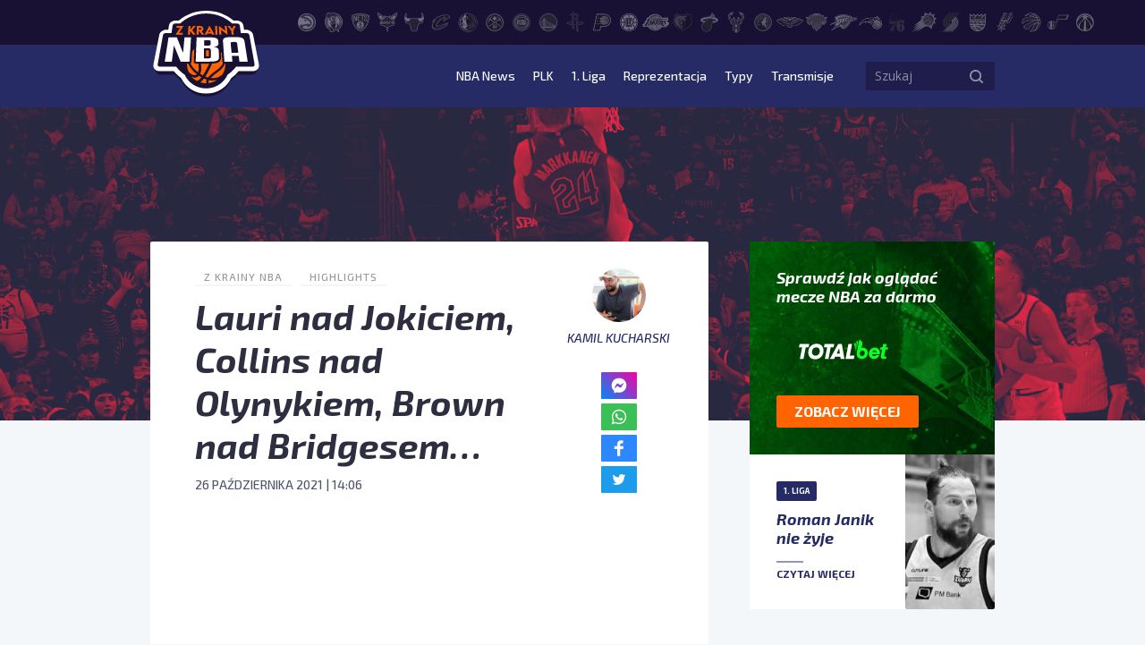

--- FILE ---
content_type: text/html; charset=UTF-8
request_url: https://zkrainynba.com/lauri-nad-jokiciem-collins-nad-olynykiem-brown-nad-bridgesem/
body_size: 19806
content:
<!doctype html>
<html lang="pl-PL">
<head>
    <meta charset="UTF-8">
    <title>Lauri nad Jokiciem, Collins nad Olynykiem, Brown nad Bridgesem... - Z Krainy NBA</title>
    <meta name="viewport" content="width=device-width, initial-scale=1">
    <meta http-equiv="X-UA-Compatible" content="IE=edge">

    <!-- Google Tag Manager -->
    <script>(function(w,d,s,l,i){w[l]=w[l]||[];w[l].push({'gtm.start':
                new Date().getTime(),event:'gtm.js'});var f=d.getElementsByTagName(s)[0],
            j=d.createElement(s),dl=l!='dataLayer'?'&l='+l:'';j.async=true;j.src=
            'https://www.googletagmanager.com/gtm.js?id='+i+dl;f.parentNode.insertBefore(j,f);
        })(window,document,'script','dataLayer','GTM-M4L83WT');</script>
    <!-- End Google Tag Manager -->

    <script async src="//get.optad360.io/sf/0e47f168-67b1-41b7-944d-43dcd0e3a11e/plugin.min.js"></script>

    <meta name='robots' content='index, follow, max-image-preview:large, max-snippet:-1, max-video-preview:-1' />

	<!-- This site is optimized with the Yoast SEO plugin v23.5 - https://yoast.com/wordpress/plugins/seo/ -->
	<title>Lauri nad Jokiciem, Collins nad Olynykiem, Brown nad Bridgesem... - Z Krainy NBA</title>
	<link rel="canonical" href="https://zkrainynba.com/lauri-nad-jokiciem-collins-nad-olynykiem-brown-nad-bridgesem/" />
	<meta property="og:locale" content="pl_PL" />
	<meta property="og:type" content="article" />
	<meta property="og:title" content="Lauri nad Jokiciem, Collins nad Olynykiem, Brown nad Bridgesem... - Z Krainy NBA" />
	<meta property="og:description" content="Dzisiejsza noc stała pod znakiem spektakularnych plakatów. Lauri Markkanen na przykład zgnębił MVP minionego sezonu, Nikolę Jokicia: Przez tę jedną sekundę to Lauri był najlepszym europejskim podkoszowym. John Collins z kolei znów pokazał, jaką ma windę w nogach, demolując Kelly&#8217;ego Olynyka: Jaylen Brown zmiótł w kontrze Milesa Bridgesa, który mimo przewagi rywali w kontrze do [&hellip;]" />
	<meta property="og:url" content="https://zkrainynba.com/lauri-nad-jokiciem-collins-nad-olynykiem-brown-nad-bridgesem/" />
	<meta property="og:site_name" content="Z Krainy NBA" />
	<meta property="article:published_time" content="2021-10-26T12:06:26+00:00" />
	<meta property="article:modified_time" content="2021-10-26T12:06:27+00:00" />
	<meta property="og:image" content="https://zkrainynba.com/wp-content/uploads/2021/10/GettyImages-1236132034-scaled.jpg" />
	<meta property="og:image:width" content="2560" />
	<meta property="og:image:height" content="1707" />
	<meta property="og:image:type" content="image/jpeg" />
	<meta name="author" content="Kamil Kucharski" />
	<meta name="twitter:card" content="summary_large_image" />
	<meta name="twitter:creator" content="@panbyku" />
	<meta name="twitter:label1" content="Napisane przez" />
	<meta name="twitter:data1" content="Kamil Kucharski" />
	<meta name="twitter:label2" content="Szacowany czas czytania" />
	<meta name="twitter:data2" content="4 minuty" />
	<script type="application/ld+json" class="yoast-schema-graph">{"@context":"https://schema.org","@graph":[{"@type":"NewsArticle","@id":"https://zkrainynba.com/lauri-nad-jokiciem-collins-nad-olynykiem-brown-nad-bridgesem/#article","isPartOf":{"@id":"https://zkrainynba.com/lauri-nad-jokiciem-collins-nad-olynykiem-brown-nad-bridgesem/"},"author":{"name":"Kamil Kucharski","@id":"https://zkrainynba.com/#/schema/person/5e155e429cdbdd4716f4489d4babaede"},"headline":"Lauri nad Jokiciem, Collins nad Olynykiem, Brown nad Bridgesem&#8230;","datePublished":"2021-10-26T12:06:26+00:00","dateModified":"2021-10-26T12:06:27+00:00","mainEntityOfPage":{"@id":"https://zkrainynba.com/lauri-nad-jokiciem-collins-nad-olynykiem-brown-nad-bridgesem/"},"wordCount":886,"commentCount":0,"publisher":{"@id":"https://zkrainynba.com/#organization"},"image":{"@id":"https://zkrainynba.com/lauri-nad-jokiciem-collins-nad-olynykiem-brown-nad-bridgesem/#primaryimage"},"thumbnailUrl":"https://zkrainynba.com/wp-content/uploads/2021/10/GettyImages-1236132034-scaled.jpg","articleSection":["Highlights"],"inLanguage":"pl-PL","potentialAction":[{"@type":"CommentAction","name":"Comment","target":["https://zkrainynba.com/lauri-nad-jokiciem-collins-nad-olynykiem-brown-nad-bridgesem/#respond"]}],"copyrightYear":"2021","copyrightHolder":{"@id":"https://zkrainynba.com/#organization"}},{"@type":"WebPage","@id":"https://zkrainynba.com/lauri-nad-jokiciem-collins-nad-olynykiem-brown-nad-bridgesem/","url":"https://zkrainynba.com/lauri-nad-jokiciem-collins-nad-olynykiem-brown-nad-bridgesem/","name":"Lauri nad Jokiciem, Collins nad Olynykiem, Brown nad Bridgesem... - Z Krainy NBA","isPartOf":{"@id":"https://zkrainynba.com/#website"},"primaryImageOfPage":{"@id":"https://zkrainynba.com/lauri-nad-jokiciem-collins-nad-olynykiem-brown-nad-bridgesem/#primaryimage"},"image":{"@id":"https://zkrainynba.com/lauri-nad-jokiciem-collins-nad-olynykiem-brown-nad-bridgesem/#primaryimage"},"thumbnailUrl":"https://zkrainynba.com/wp-content/uploads/2021/10/GettyImages-1236132034-scaled.jpg","datePublished":"2021-10-26T12:06:26+00:00","dateModified":"2021-10-26T12:06:27+00:00","breadcrumb":{"@id":"https://zkrainynba.com/lauri-nad-jokiciem-collins-nad-olynykiem-brown-nad-bridgesem/#breadcrumb"},"inLanguage":"pl-PL","potentialAction":[{"@type":"ReadAction","target":["https://zkrainynba.com/lauri-nad-jokiciem-collins-nad-olynykiem-brown-nad-bridgesem/"]}]},{"@type":"ImageObject","inLanguage":"pl-PL","@id":"https://zkrainynba.com/lauri-nad-jokiciem-collins-nad-olynykiem-brown-nad-bridgesem/#primaryimage","url":"https://zkrainynba.com/wp-content/uploads/2021/10/GettyImages-1236132034-scaled.jpg","contentUrl":"https://zkrainynba.com/wp-content/uploads/2021/10/GettyImages-1236132034-scaled.jpg","width":2560,"height":1707,"caption":"DENVER, CO - OCTOBER 25: Lauri Markkanen #24 of the Cleveland Cavaliers dunks the ball against the Denver Nuggets on October 25, 2021 at the Ball Arena in Denver, Colorado. NOTE TO USER: User expressly acknowledges and agrees that, by downloading and/or using this Photograph, user is consenting to the terms and conditions of the Getty Images License Agreement. Mandatory Copyright Notice: Copyright 2021 NBAE (Photo by Bart Young/NBAE via Getty Images)"},{"@type":"BreadcrumbList","@id":"https://zkrainynba.com/lauri-nad-jokiciem-collins-nad-olynykiem-brown-nad-bridgesem/#breadcrumb","itemListElement":[{"@type":"ListItem","position":1,"name":"Strona główna","item":"https://zkrainynba.com/"},{"@type":"ListItem","position":2,"name":"Wszystkie wpisy","item":"https://zkrainynba.com/wszystkie-wpisy/"},{"@type":"ListItem","position":3,"name":"Highlights","item":"https://zkrainynba.com/kategoria/highlights/"},{"@type":"ListItem","position":4,"name":"Lauri nad Jokiciem, Collins nad Olynykiem, Brown nad Bridgesem&#8230;"}]},{"@type":"WebSite","@id":"https://zkrainynba.com/#website","url":"https://zkrainynba.com/","name":"Z Krainy NBA","description":"NBA po polsku i na najwyższym poziomie. Felietony, newsy, wideo, podcast, oldschool, quizy - wszystko o NBA w jednym miejscu. Z miłości do gry.","publisher":{"@id":"https://zkrainynba.com/#organization"},"potentialAction":[{"@type":"SearchAction","target":{"@type":"EntryPoint","urlTemplate":"https://zkrainynba.com/?s={search_term_string}"},"query-input":{"@type":"PropertyValueSpecification","valueRequired":true,"valueName":"search_term_string"}}],"inLanguage":"pl-PL"},{"@type":"Organization","@id":"https://zkrainynba.com/#organization","name":"Z Krainy NBA","url":"https://zkrainynba.com/","logo":{"@type":"ImageObject","inLanguage":"pl-PL","@id":"https://zkrainynba.com/#/schema/logo/image/","url":"https://zkrainynba.com/wp-content/uploads/2020/11/cropped-favicon-nba.png","contentUrl":"https://zkrainynba.com/wp-content/uploads/2020/11/cropped-favicon-nba.png","width":512,"height":512,"caption":"Z Krainy NBA"},"image":{"@id":"https://zkrainynba.com/#/schema/logo/image/"}},{"@type":"Person","@id":"https://zkrainynba.com/#/schema/person/5e155e429cdbdd4716f4489d4babaede","name":"Kamil Kucharski","image":{"@type":"ImageObject","inLanguage":"pl-PL","@id":"https://zkrainynba.com/#/schema/person/image/","url":"https://secure.gravatar.com/avatar/14ca257103f75cb93ec001373a203374?s=96&d=https%3A%2F%2Fzkrainynba.com%2Fwp-content%2Fthemes%2Fzkrainynba%2Fassets%2Fimg%2Favatar.jpg&r=g","contentUrl":"https://secure.gravatar.com/avatar/14ca257103f75cb93ec001373a203374?s=96&d=https%3A%2F%2Fzkrainynba.com%2Fwp-content%2Fthemes%2Fzkrainynba%2Fassets%2Fimg%2Favatar.jpg&r=g","caption":"Kamil Kucharski"},"description":"Koszykówkę kocham tak bardzo, jak przekazywanie innym tego, co w niej widzę. Na portalu Z Krainy NBA działam już od 2016 roku, a od 2019 można określić mnie mianem redaktora naczelnego. Od tego czasu mój cykl dobowy ustawiony jest tak, by chłonąć jak najwięcej koszykówki zza Oceanu, a potem dzielić się nią z Wami, by zaoszczędzić Wam zarywania nocek. Moją ulubioną częścią tego sportu są zawiłości taktyczne, co uzewnętrzniam rysowaniem kółeczek i strzałeczek, wzorem Jacka Gmocha i jemu podobnych. Poza koszykówką i dziennikarstwem, jestem też licencjonowanym politologiem i krytykiem filmowym na ćwierć etatu. To jednak nie na tym portalu - tu moją misją jest dzielenie się z Wami swoimi spostrzeżeniami o NBA.","sameAs":["https://www.instagram.com/panbyku/","https://x.com/panbyku"],"url":"https://zkrainynba.com/author/kamil-kucharski/"}]}</script>
	<!-- / Yoast SEO plugin. -->


<link rel="alternate" type="application/rss+xml" title="Z Krainy NBA &raquo; Kanał z wpisami" href="https://zkrainynba.com/feed/" />
<link rel="alternate" type="application/rss+xml" title="Z Krainy NBA &raquo; Kanał z komentarzami" href="https://zkrainynba.com/comments/feed/" />
<link rel="alternate" type="application/rss+xml" title="Z Krainy NBA &raquo; Lauri nad Jokiciem, Collins nad Olynykiem, Brown nad Bridgesem&#8230; Kanał z komentarzami" href="https://zkrainynba.com/lauri-nad-jokiciem-collins-nad-olynykiem-brown-nad-bridgesem/feed/" />
<script>
window._wpemojiSettings = {"baseUrl":"https:\/\/s.w.org\/images\/core\/emoji\/14.0.0\/72x72\/","ext":".png","svgUrl":"https:\/\/s.w.org\/images\/core\/emoji\/14.0.0\/svg\/","svgExt":".svg","source":{"concatemoji":"https:\/\/zkrainynba.com\/wp-includes\/js\/wp-emoji-release.min.js?ver=acc8a9c2c87476a1fa3e460fbb55a41a"}};
/*! This file is auto-generated */
!function(i,n){var o,s,e;function c(e){try{var t={supportTests:e,timestamp:(new Date).valueOf()};sessionStorage.setItem(o,JSON.stringify(t))}catch(e){}}function p(e,t,n){e.clearRect(0,0,e.canvas.width,e.canvas.height),e.fillText(t,0,0);var t=new Uint32Array(e.getImageData(0,0,e.canvas.width,e.canvas.height).data),r=(e.clearRect(0,0,e.canvas.width,e.canvas.height),e.fillText(n,0,0),new Uint32Array(e.getImageData(0,0,e.canvas.width,e.canvas.height).data));return t.every(function(e,t){return e===r[t]})}function u(e,t,n){switch(t){case"flag":return n(e,"\ud83c\udff3\ufe0f\u200d\u26a7\ufe0f","\ud83c\udff3\ufe0f\u200b\u26a7\ufe0f")?!1:!n(e,"\ud83c\uddfa\ud83c\uddf3","\ud83c\uddfa\u200b\ud83c\uddf3")&&!n(e,"\ud83c\udff4\udb40\udc67\udb40\udc62\udb40\udc65\udb40\udc6e\udb40\udc67\udb40\udc7f","\ud83c\udff4\u200b\udb40\udc67\u200b\udb40\udc62\u200b\udb40\udc65\u200b\udb40\udc6e\u200b\udb40\udc67\u200b\udb40\udc7f");case"emoji":return!n(e,"\ud83e\udef1\ud83c\udffb\u200d\ud83e\udef2\ud83c\udfff","\ud83e\udef1\ud83c\udffb\u200b\ud83e\udef2\ud83c\udfff")}return!1}function f(e,t,n){var r="undefined"!=typeof WorkerGlobalScope&&self instanceof WorkerGlobalScope?new OffscreenCanvas(300,150):i.createElement("canvas"),a=r.getContext("2d",{willReadFrequently:!0}),o=(a.textBaseline="top",a.font="600 32px Arial",{});return e.forEach(function(e){o[e]=t(a,e,n)}),o}function t(e){var t=i.createElement("script");t.src=e,t.defer=!0,i.head.appendChild(t)}"undefined"!=typeof Promise&&(o="wpEmojiSettingsSupports",s=["flag","emoji"],n.supports={everything:!0,everythingExceptFlag:!0},e=new Promise(function(e){i.addEventListener("DOMContentLoaded",e,{once:!0})}),new Promise(function(t){var n=function(){try{var e=JSON.parse(sessionStorage.getItem(o));if("object"==typeof e&&"number"==typeof e.timestamp&&(new Date).valueOf()<e.timestamp+604800&&"object"==typeof e.supportTests)return e.supportTests}catch(e){}return null}();if(!n){if("undefined"!=typeof Worker&&"undefined"!=typeof OffscreenCanvas&&"undefined"!=typeof URL&&URL.createObjectURL&&"undefined"!=typeof Blob)try{var e="postMessage("+f.toString()+"("+[JSON.stringify(s),u.toString(),p.toString()].join(",")+"));",r=new Blob([e],{type:"text/javascript"}),a=new Worker(URL.createObjectURL(r),{name:"wpTestEmojiSupports"});return void(a.onmessage=function(e){c(n=e.data),a.terminate(),t(n)})}catch(e){}c(n=f(s,u,p))}t(n)}).then(function(e){for(var t in e)n.supports[t]=e[t],n.supports.everything=n.supports.everything&&n.supports[t],"flag"!==t&&(n.supports.everythingExceptFlag=n.supports.everythingExceptFlag&&n.supports[t]);n.supports.everythingExceptFlag=n.supports.everythingExceptFlag&&!n.supports.flag,n.DOMReady=!1,n.readyCallback=function(){n.DOMReady=!0}}).then(function(){return e}).then(function(){var e;n.supports.everything||(n.readyCallback(),(e=n.source||{}).concatemoji?t(e.concatemoji):e.wpemoji&&e.twemoji&&(t(e.twemoji),t(e.wpemoji)))}))}((window,document),window._wpemojiSettings);
</script>
<style id='wp-emoji-styles-inline-css'>

	img.wp-smiley, img.emoji {
		display: inline !important;
		border: none !important;
		box-shadow: none !important;
		height: 1em !important;
		width: 1em !important;
		margin: 0 0.07em !important;
		vertical-align: -0.1em !important;
		background: none !important;
		padding: 0 !important;
	}
</style>
<link rel='stylesheet' id='wp-block-library-css' href='https://zkrainynba.com/wp-includes/css/dist/block-library/style.min.css?ver=acc8a9c2c87476a1fa3e460fbb55a41a' media='all' />
<style id='classic-theme-styles-inline-css'>
/*! This file is auto-generated */
.wp-block-button__link{color:#fff;background-color:#32373c;border-radius:9999px;box-shadow:none;text-decoration:none;padding:calc(.667em + 2px) calc(1.333em + 2px);font-size:1.125em}.wp-block-file__button{background:#32373c;color:#fff;text-decoration:none}
</style>
<style id='global-styles-inline-css'>
body{--wp--preset--color--black: #000000;--wp--preset--color--cyan-bluish-gray: #abb8c3;--wp--preset--color--white: #ffffff;--wp--preset--color--pale-pink: #f78da7;--wp--preset--color--vivid-red: #cf2e2e;--wp--preset--color--luminous-vivid-orange: #ff6900;--wp--preset--color--luminous-vivid-amber: #fcb900;--wp--preset--color--light-green-cyan: #7bdcb5;--wp--preset--color--vivid-green-cyan: #00d084;--wp--preset--color--pale-cyan-blue: #8ed1fc;--wp--preset--color--vivid-cyan-blue: #0693e3;--wp--preset--color--vivid-purple: #9b51e0;--wp--preset--gradient--vivid-cyan-blue-to-vivid-purple: linear-gradient(135deg,rgba(6,147,227,1) 0%,rgb(155,81,224) 100%);--wp--preset--gradient--light-green-cyan-to-vivid-green-cyan: linear-gradient(135deg,rgb(122,220,180) 0%,rgb(0,208,130) 100%);--wp--preset--gradient--luminous-vivid-amber-to-luminous-vivid-orange: linear-gradient(135deg,rgba(252,185,0,1) 0%,rgba(255,105,0,1) 100%);--wp--preset--gradient--luminous-vivid-orange-to-vivid-red: linear-gradient(135deg,rgba(255,105,0,1) 0%,rgb(207,46,46) 100%);--wp--preset--gradient--very-light-gray-to-cyan-bluish-gray: linear-gradient(135deg,rgb(238,238,238) 0%,rgb(169,184,195) 100%);--wp--preset--gradient--cool-to-warm-spectrum: linear-gradient(135deg,rgb(74,234,220) 0%,rgb(151,120,209) 20%,rgb(207,42,186) 40%,rgb(238,44,130) 60%,rgb(251,105,98) 80%,rgb(254,248,76) 100%);--wp--preset--gradient--blush-light-purple: linear-gradient(135deg,rgb(255,206,236) 0%,rgb(152,150,240) 100%);--wp--preset--gradient--blush-bordeaux: linear-gradient(135deg,rgb(254,205,165) 0%,rgb(254,45,45) 50%,rgb(107,0,62) 100%);--wp--preset--gradient--luminous-dusk: linear-gradient(135deg,rgb(255,203,112) 0%,rgb(199,81,192) 50%,rgb(65,88,208) 100%);--wp--preset--gradient--pale-ocean: linear-gradient(135deg,rgb(255,245,203) 0%,rgb(182,227,212) 50%,rgb(51,167,181) 100%);--wp--preset--gradient--electric-grass: linear-gradient(135deg,rgb(202,248,128) 0%,rgb(113,206,126) 100%);--wp--preset--gradient--midnight: linear-gradient(135deg,rgb(2,3,129) 0%,rgb(40,116,252) 100%);--wp--preset--font-size--small: 13px;--wp--preset--font-size--medium: 20px;--wp--preset--font-size--large: 36px;--wp--preset--font-size--x-large: 42px;--wp--preset--spacing--20: 0.44rem;--wp--preset--spacing--30: 0.67rem;--wp--preset--spacing--40: 1rem;--wp--preset--spacing--50: 1.5rem;--wp--preset--spacing--60: 2.25rem;--wp--preset--spacing--70: 3.38rem;--wp--preset--spacing--80: 5.06rem;--wp--preset--shadow--natural: 6px 6px 9px rgba(0, 0, 0, 0.2);--wp--preset--shadow--deep: 12px 12px 50px rgba(0, 0, 0, 0.4);--wp--preset--shadow--sharp: 6px 6px 0px rgba(0, 0, 0, 0.2);--wp--preset--shadow--outlined: 6px 6px 0px -3px rgba(255, 255, 255, 1), 6px 6px rgba(0, 0, 0, 1);--wp--preset--shadow--crisp: 6px 6px 0px rgba(0, 0, 0, 1);}:where(.is-layout-flex){gap: 0.5em;}:where(.is-layout-grid){gap: 0.5em;}body .is-layout-flow > .alignleft{float: left;margin-inline-start: 0;margin-inline-end: 2em;}body .is-layout-flow > .alignright{float: right;margin-inline-start: 2em;margin-inline-end: 0;}body .is-layout-flow > .aligncenter{margin-left: auto !important;margin-right: auto !important;}body .is-layout-constrained > .alignleft{float: left;margin-inline-start: 0;margin-inline-end: 2em;}body .is-layout-constrained > .alignright{float: right;margin-inline-start: 2em;margin-inline-end: 0;}body .is-layout-constrained > .aligncenter{margin-left: auto !important;margin-right: auto !important;}body .is-layout-constrained > :where(:not(.alignleft):not(.alignright):not(.alignfull)){max-width: var(--wp--style--global--content-size);margin-left: auto !important;margin-right: auto !important;}body .is-layout-constrained > .alignwide{max-width: var(--wp--style--global--wide-size);}body .is-layout-flex{display: flex;}body .is-layout-flex{flex-wrap: wrap;align-items: center;}body .is-layout-flex > *{margin: 0;}body .is-layout-grid{display: grid;}body .is-layout-grid > *{margin: 0;}:where(.wp-block-columns.is-layout-flex){gap: 2em;}:where(.wp-block-columns.is-layout-grid){gap: 2em;}:where(.wp-block-post-template.is-layout-flex){gap: 1.25em;}:where(.wp-block-post-template.is-layout-grid){gap: 1.25em;}.has-black-color{color: var(--wp--preset--color--black) !important;}.has-cyan-bluish-gray-color{color: var(--wp--preset--color--cyan-bluish-gray) !important;}.has-white-color{color: var(--wp--preset--color--white) !important;}.has-pale-pink-color{color: var(--wp--preset--color--pale-pink) !important;}.has-vivid-red-color{color: var(--wp--preset--color--vivid-red) !important;}.has-luminous-vivid-orange-color{color: var(--wp--preset--color--luminous-vivid-orange) !important;}.has-luminous-vivid-amber-color{color: var(--wp--preset--color--luminous-vivid-amber) !important;}.has-light-green-cyan-color{color: var(--wp--preset--color--light-green-cyan) !important;}.has-vivid-green-cyan-color{color: var(--wp--preset--color--vivid-green-cyan) !important;}.has-pale-cyan-blue-color{color: var(--wp--preset--color--pale-cyan-blue) !important;}.has-vivid-cyan-blue-color{color: var(--wp--preset--color--vivid-cyan-blue) !important;}.has-vivid-purple-color{color: var(--wp--preset--color--vivid-purple) !important;}.has-black-background-color{background-color: var(--wp--preset--color--black) !important;}.has-cyan-bluish-gray-background-color{background-color: var(--wp--preset--color--cyan-bluish-gray) !important;}.has-white-background-color{background-color: var(--wp--preset--color--white) !important;}.has-pale-pink-background-color{background-color: var(--wp--preset--color--pale-pink) !important;}.has-vivid-red-background-color{background-color: var(--wp--preset--color--vivid-red) !important;}.has-luminous-vivid-orange-background-color{background-color: var(--wp--preset--color--luminous-vivid-orange) !important;}.has-luminous-vivid-amber-background-color{background-color: var(--wp--preset--color--luminous-vivid-amber) !important;}.has-light-green-cyan-background-color{background-color: var(--wp--preset--color--light-green-cyan) !important;}.has-vivid-green-cyan-background-color{background-color: var(--wp--preset--color--vivid-green-cyan) !important;}.has-pale-cyan-blue-background-color{background-color: var(--wp--preset--color--pale-cyan-blue) !important;}.has-vivid-cyan-blue-background-color{background-color: var(--wp--preset--color--vivid-cyan-blue) !important;}.has-vivid-purple-background-color{background-color: var(--wp--preset--color--vivid-purple) !important;}.has-black-border-color{border-color: var(--wp--preset--color--black) !important;}.has-cyan-bluish-gray-border-color{border-color: var(--wp--preset--color--cyan-bluish-gray) !important;}.has-white-border-color{border-color: var(--wp--preset--color--white) !important;}.has-pale-pink-border-color{border-color: var(--wp--preset--color--pale-pink) !important;}.has-vivid-red-border-color{border-color: var(--wp--preset--color--vivid-red) !important;}.has-luminous-vivid-orange-border-color{border-color: var(--wp--preset--color--luminous-vivid-orange) !important;}.has-luminous-vivid-amber-border-color{border-color: var(--wp--preset--color--luminous-vivid-amber) !important;}.has-light-green-cyan-border-color{border-color: var(--wp--preset--color--light-green-cyan) !important;}.has-vivid-green-cyan-border-color{border-color: var(--wp--preset--color--vivid-green-cyan) !important;}.has-pale-cyan-blue-border-color{border-color: var(--wp--preset--color--pale-cyan-blue) !important;}.has-vivid-cyan-blue-border-color{border-color: var(--wp--preset--color--vivid-cyan-blue) !important;}.has-vivid-purple-border-color{border-color: var(--wp--preset--color--vivid-purple) !important;}.has-vivid-cyan-blue-to-vivid-purple-gradient-background{background: var(--wp--preset--gradient--vivid-cyan-blue-to-vivid-purple) !important;}.has-light-green-cyan-to-vivid-green-cyan-gradient-background{background: var(--wp--preset--gradient--light-green-cyan-to-vivid-green-cyan) !important;}.has-luminous-vivid-amber-to-luminous-vivid-orange-gradient-background{background: var(--wp--preset--gradient--luminous-vivid-amber-to-luminous-vivid-orange) !important;}.has-luminous-vivid-orange-to-vivid-red-gradient-background{background: var(--wp--preset--gradient--luminous-vivid-orange-to-vivid-red) !important;}.has-very-light-gray-to-cyan-bluish-gray-gradient-background{background: var(--wp--preset--gradient--very-light-gray-to-cyan-bluish-gray) !important;}.has-cool-to-warm-spectrum-gradient-background{background: var(--wp--preset--gradient--cool-to-warm-spectrum) !important;}.has-blush-light-purple-gradient-background{background: var(--wp--preset--gradient--blush-light-purple) !important;}.has-blush-bordeaux-gradient-background{background: var(--wp--preset--gradient--blush-bordeaux) !important;}.has-luminous-dusk-gradient-background{background: var(--wp--preset--gradient--luminous-dusk) !important;}.has-pale-ocean-gradient-background{background: var(--wp--preset--gradient--pale-ocean) !important;}.has-electric-grass-gradient-background{background: var(--wp--preset--gradient--electric-grass) !important;}.has-midnight-gradient-background{background: var(--wp--preset--gradient--midnight) !important;}.has-small-font-size{font-size: var(--wp--preset--font-size--small) !important;}.has-medium-font-size{font-size: var(--wp--preset--font-size--medium) !important;}.has-large-font-size{font-size: var(--wp--preset--font-size--large) !important;}.has-x-large-font-size{font-size: var(--wp--preset--font-size--x-large) !important;}
.wp-block-navigation a:where(:not(.wp-element-button)){color: inherit;}
:where(.wp-block-post-template.is-layout-flex){gap: 1.25em;}:where(.wp-block-post-template.is-layout-grid){gap: 1.25em;}
:where(.wp-block-columns.is-layout-flex){gap: 2em;}:where(.wp-block-columns.is-layout-grid){gap: 2em;}
.wp-block-pullquote{font-size: 1.5em;line-height: 1.6;}
</style>
<link rel='stylesheet' id='zkrainynba-style-css' href='https://zkrainynba.com/wp-content/themes/zkrainynba/assets/css/main.min.css?ver=1730197572' media='all' />
<script src="https://zkrainynba.com/wp-content/themes/zkrainynba/assets/js/jquery.min.js?ver=acc8a9c2c87476a1fa3e460fbb55a41a" id="jquery-js"></script>
<script src="https://zkrainynba.com/wp-content/themes/zkrainynba/assets/js/events-ga4.min.js?ver=3.0.2" id="zkrainynba-events-ga4-js"></script>
<script src="https://zkrainynba.com/wp-content/themes/zkrainynba/assets/js/scripts.min.js?ver=3.0.2" id="zkrainynba-js-js"></script>
<script src="https://zkrainynba.com/wp-content/themes/zkrainynba/assets/js/faq.min.js?ver=1.0.0" id="faq-js"></script>
<script id="my_loadmore-js-extra">
var loadmore_params = {"ajaxurl":"https:\/\/zkrainynba.com\/wp-admin\/admin-ajax.php"};
</script>
<script src="https://zkrainynba.com/wp-content/themes/zkrainynba/assets/js/loadmore.min.js?ver=acc8a9c2c87476a1fa3e460fbb55a41a" id="my_loadmore-js"></script>
<link rel="https://api.w.org/" href="https://zkrainynba.com/wp-json/" /><link rel="alternate" type="application/json" href="https://zkrainynba.com/wp-json/wp/v2/posts/119538" /><link rel="EditURI" type="application/rsd+xml" title="RSD" href="https://zkrainynba.com/xmlrpc.php?rsd" />
<link rel="alternate" type="application/json+oembed" href="https://zkrainynba.com/wp-json/oembed/1.0/embed?url=https%3A%2F%2Fzkrainynba.com%2Flauri-nad-jokiciem-collins-nad-olynykiem-brown-nad-bridgesem%2F" />
<link rel="alternate" type="text/xml+oembed" href="https://zkrainynba.com/wp-json/oembed/1.0/embed?url=https%3A%2F%2Fzkrainynba.com%2Flauri-nad-jokiciem-collins-nad-olynykiem-brown-nad-bridgesem%2F&#038;format=xml" />
<link rel="pingback" href="https://zkrainynba.com/xmlrpc.php"><link rel="icon" href="https://zkrainynba.com/wp-content/uploads/2020/11/cropped-favicon-nba-32x32.png" sizes="32x32" />
<link rel="icon" href="https://zkrainynba.com/wp-content/uploads/2020/11/cropped-favicon-nba-192x192.png" sizes="192x192" />
<link rel="apple-touch-icon" href="https://zkrainynba.com/wp-content/uploads/2020/11/cropped-favicon-nba-180x180.png" />
<meta name="msapplication-TileImage" content="https://zkrainynba.com/wp-content/uploads/2020/11/cropped-favicon-nba-270x270.png" />
		<style id="wp-custom-css">
			
.player__header .info__stats {
	display:none;
}

.player__header .info  .heading:not(.font) {
	display:none;
}
		</style>
		</head>
<body data-rsssl=1 class="post-template-default single single-post postid-119538 single-format-standard no-sidebar">

<!-- Google Tag Manager (noscript) -->
<noscript><iframe src="https://www.googletagmanager.com/ns.html?id=GTM-M4L83WT"
                  height="0" width="0" style="display:none;visibility:hidden"></iframe></noscript>
<!-- End Google Tag Manager (noscript) -->

<header id="header" class="header">
    <div class="header__submenu">
        <div class="container">
            <div class="row">
                <div class="col-10 offset-2">
                    <ul class="header__teams"><li><a href="https://zkrainynba.com/druzyny/atlanta-hawks/" aria-label="Atlanta Hawks"><svg>
                    <use 
                          xlink:href="https://zkrainynba.com/wp-content/themes/zkrainynba/assets/img/icons/sprite.svg#ATL" 
                          href="https://zkrainynba.com/wp-content/themes/zkrainynba/assets/img/icons/sprite.svg#ATL">
                     </use>
                   </svg><div class="teams-badge">ATL</div></a></li><li><a href="https://zkrainynba.com/druzyny/boston-celtics/" aria-label="Boston Celtics"><svg>
                    <use 
                          xlink:href="https://zkrainynba.com/wp-content/themes/zkrainynba/assets/img/icons/sprite.svg#BOS" 
                          href="https://zkrainynba.com/wp-content/themes/zkrainynba/assets/img/icons/sprite.svg#BOS">
                     </use>
                   </svg><div class="teams-badge">BOS</div></a></li><li><a href="https://zkrainynba.com/druzyny/brooklyn-nets/" aria-label="Brooklyn Nets"><svg>
                    <use 
                          xlink:href="https://zkrainynba.com/wp-content/themes/zkrainynba/assets/img/icons/sprite.svg#BKN" 
                          href="https://zkrainynba.com/wp-content/themes/zkrainynba/assets/img/icons/sprite.svg#BKN">
                     </use>
                   </svg><div class="teams-badge">BKN</div></a></li><li><a href="https://zkrainynba.com/druzyny/charlotte-hornets/" aria-label="Charlotte Hornets"><svg>
                    <use 
                          xlink:href="https://zkrainynba.com/wp-content/themes/zkrainynba/assets/img/icons/sprite.svg#CHA" 
                          href="https://zkrainynba.com/wp-content/themes/zkrainynba/assets/img/icons/sprite.svg#CHA">
                     </use>
                   </svg><div class="teams-badge">CHA</div></a></li><li><a href="https://zkrainynba.com/druzyny/chicago-bulls/" aria-label="Chicago Bulls"><svg>
                    <use 
                          xlink:href="https://zkrainynba.com/wp-content/themes/zkrainynba/assets/img/icons/sprite.svg#CHI" 
                          href="https://zkrainynba.com/wp-content/themes/zkrainynba/assets/img/icons/sprite.svg#CHI">
                     </use>
                   </svg><div class="teams-badge">CHI</div></a></li><li><a href="https://zkrainynba.com/druzyny/cleveland-cavaliers/" aria-label="Cleveland Cavaliers"><svg>
                    <use 
                          xlink:href="https://zkrainynba.com/wp-content/themes/zkrainynba/assets/img/icons/sprite.svg#CLE" 
                          href="https://zkrainynba.com/wp-content/themes/zkrainynba/assets/img/icons/sprite.svg#CLE">
                     </use>
                   </svg><div class="teams-badge">CLE</div></a></li><li><a href="https://zkrainynba.com/druzyny/dallas-mavericks/" aria-label="Dallas Mavericks"><svg>
                    <use 
                          xlink:href="https://zkrainynba.com/wp-content/themes/zkrainynba/assets/img/icons/sprite.svg#DAL" 
                          href="https://zkrainynba.com/wp-content/themes/zkrainynba/assets/img/icons/sprite.svg#DAL">
                     </use>
                   </svg><div class="teams-badge">DAL</div></a></li><li><a href="https://zkrainynba.com/druzyny/denver-nuggets/" aria-label="Denver Nuggets"><svg>
                    <use 
                          xlink:href="https://zkrainynba.com/wp-content/themes/zkrainynba/assets/img/icons/sprite.svg#DEN" 
                          href="https://zkrainynba.com/wp-content/themes/zkrainynba/assets/img/icons/sprite.svg#DEN">
                     </use>
                   </svg><div class="teams-badge">DEN</div></a></li><li><a href="https://zkrainynba.com/druzyny/detroit-pistons/" aria-label="Detroit Pistons"><svg>
                    <use 
                          xlink:href="https://zkrainynba.com/wp-content/themes/zkrainynba/assets/img/icons/sprite.svg#DET" 
                          href="https://zkrainynba.com/wp-content/themes/zkrainynba/assets/img/icons/sprite.svg#DET">
                     </use>
                   </svg><div class="teams-badge">DET</div></a></li><li><a href="https://zkrainynba.com/druzyny/golden-state-warriors/" aria-label="Golden State Warriors"><svg>
                    <use 
                          xlink:href="https://zkrainynba.com/wp-content/themes/zkrainynba/assets/img/icons/sprite.svg#GSW" 
                          href="https://zkrainynba.com/wp-content/themes/zkrainynba/assets/img/icons/sprite.svg#GSW">
                     </use>
                   </svg><div class="teams-badge">GSW</div></a></li><li><a href="https://zkrainynba.com/druzyny/houston-rockets/" aria-label="Houston Rockets"><svg>
                    <use 
                          xlink:href="https://zkrainynba.com/wp-content/themes/zkrainynba/assets/img/icons/sprite.svg#HOU" 
                          href="https://zkrainynba.com/wp-content/themes/zkrainynba/assets/img/icons/sprite.svg#HOU">
                     </use>
                   </svg><div class="teams-badge">HOU</div></a></li><li><a href="https://zkrainynba.com/druzyny/indiana-pacers/" aria-label="Indiana Pacers"><svg>
                    <use 
                          xlink:href="https://zkrainynba.com/wp-content/themes/zkrainynba/assets/img/icons/sprite.svg#IND" 
                          href="https://zkrainynba.com/wp-content/themes/zkrainynba/assets/img/icons/sprite.svg#IND">
                     </use>
                   </svg><div class="teams-badge">IND</div></a></li><li><a href="https://zkrainynba.com/druzyny/los-angeles-clippers/" aria-label="LA Clippers"><svg>
                    <use 
                          xlink:href="https://zkrainynba.com/wp-content/themes/zkrainynba/assets/img/icons/sprite.svg#LAC" 
                          href="https://zkrainynba.com/wp-content/themes/zkrainynba/assets/img/icons/sprite.svg#LAC">
                     </use>
                   </svg><div class="teams-badge">LAC</div></a></li><li><a href="https://zkrainynba.com/druzyny/los-angeles-lakers/" aria-label="Los Angeles Lakers"><svg>
                    <use 
                          xlink:href="https://zkrainynba.com/wp-content/themes/zkrainynba/assets/img/icons/sprite.svg#LAL" 
                          href="https://zkrainynba.com/wp-content/themes/zkrainynba/assets/img/icons/sprite.svg#LAL">
                     </use>
                   </svg><div class="teams-badge">LAL</div></a></li><li><a href="https://zkrainynba.com/druzyny/memphis-grizzlies/" aria-label="Memphis Grizzlies"><svg>
                    <use 
                          xlink:href="https://zkrainynba.com/wp-content/themes/zkrainynba/assets/img/icons/sprite.svg#MEM" 
                          href="https://zkrainynba.com/wp-content/themes/zkrainynba/assets/img/icons/sprite.svg#MEM">
                     </use>
                   </svg><div class="teams-badge">MEM</div></a></li><li><a href="https://zkrainynba.com/druzyny/miami-heat/" aria-label="Miami Heat"><svg>
                    <use 
                          xlink:href="https://zkrainynba.com/wp-content/themes/zkrainynba/assets/img/icons/sprite.svg#MIA" 
                          href="https://zkrainynba.com/wp-content/themes/zkrainynba/assets/img/icons/sprite.svg#MIA">
                     </use>
                   </svg><div class="teams-badge">MIA</div></a></li><li><a href="https://zkrainynba.com/druzyny/milwaukee-bucks/" aria-label="Milwaukee Bucks"><svg>
                    <use 
                          xlink:href="https://zkrainynba.com/wp-content/themes/zkrainynba/assets/img/icons/sprite.svg#MIL" 
                          href="https://zkrainynba.com/wp-content/themes/zkrainynba/assets/img/icons/sprite.svg#MIL">
                     </use>
                   </svg><div class="teams-badge">MIL</div></a></li><li><a href="https://zkrainynba.com/druzyny/minnesota-timberwolves/" aria-label="Minnesota Timberwolves"><svg>
                    <use 
                          xlink:href="https://zkrainynba.com/wp-content/themes/zkrainynba/assets/img/icons/sprite.svg#MIN" 
                          href="https://zkrainynba.com/wp-content/themes/zkrainynba/assets/img/icons/sprite.svg#MIN">
                     </use>
                   </svg><div class="teams-badge">MIN</div></a></li><li><a href="https://zkrainynba.com/druzyny/new-orleans-pelicans/" aria-label="New Orleans Pelicans"><svg>
                    <use 
                          xlink:href="https://zkrainynba.com/wp-content/themes/zkrainynba/assets/img/icons/sprite.svg#NOP" 
                          href="https://zkrainynba.com/wp-content/themes/zkrainynba/assets/img/icons/sprite.svg#NOP">
                     </use>
                   </svg><div class="teams-badge">NOP</div></a></li><li><a href="https://zkrainynba.com/druzyny/new-york-knicks/" aria-label="New York Knicks"><svg>
                    <use 
                          xlink:href="https://zkrainynba.com/wp-content/themes/zkrainynba/assets/img/icons/sprite.svg#NYK" 
                          href="https://zkrainynba.com/wp-content/themes/zkrainynba/assets/img/icons/sprite.svg#NYK">
                     </use>
                   </svg><div class="teams-badge">NYK</div></a></li><li><a href="https://zkrainynba.com/druzyny/oklahoma-city-thunder/" aria-label="Oklahoma City Thunder"><svg>
                    <use 
                          xlink:href="https://zkrainynba.com/wp-content/themes/zkrainynba/assets/img/icons/sprite.svg#OKC" 
                          href="https://zkrainynba.com/wp-content/themes/zkrainynba/assets/img/icons/sprite.svg#OKC">
                     </use>
                   </svg><div class="teams-badge">OKC</div></a></li><li><a href="https://zkrainynba.com/druzyny/orlando-magic/" aria-label="Orlando Magic"><svg>
                    <use 
                          xlink:href="https://zkrainynba.com/wp-content/themes/zkrainynba/assets/img/icons/sprite.svg#ORL" 
                          href="https://zkrainynba.com/wp-content/themes/zkrainynba/assets/img/icons/sprite.svg#ORL">
                     </use>
                   </svg><div class="teams-badge">ORL</div></a></li><li><a href="https://zkrainynba.com/druzyny/philadelphia-76ers/" aria-label="Philadelphia 76ers"><svg>
                    <use 
                          xlink:href="https://zkrainynba.com/wp-content/themes/zkrainynba/assets/img/icons/sprite.svg#PHI" 
                          href="https://zkrainynba.com/wp-content/themes/zkrainynba/assets/img/icons/sprite.svg#PHI">
                     </use>
                   </svg><div class="teams-badge">PHI</div></a></li><li><a href="https://zkrainynba.com/druzyny/phoenix-suns/" aria-label="Phoenix Suns"><svg>
                    <use 
                          xlink:href="https://zkrainynba.com/wp-content/themes/zkrainynba/assets/img/icons/sprite.svg#PHX" 
                          href="https://zkrainynba.com/wp-content/themes/zkrainynba/assets/img/icons/sprite.svg#PHX">
                     </use>
                   </svg><div class="teams-badge">PHX</div></a></li><li><a href="https://zkrainynba.com/druzyny/portland-trail-blazers/" aria-label="Portland Trail Blazers"><svg>
                    <use 
                          xlink:href="https://zkrainynba.com/wp-content/themes/zkrainynba/assets/img/icons/sprite.svg#POR" 
                          href="https://zkrainynba.com/wp-content/themes/zkrainynba/assets/img/icons/sprite.svg#POR">
                     </use>
                   </svg><div class="teams-badge">POR</div></a></li><li><a href="https://zkrainynba.com/druzyny/sacramento-kings/" aria-label="Sacramento Kings"><svg>
                    <use 
                          xlink:href="https://zkrainynba.com/wp-content/themes/zkrainynba/assets/img/icons/sprite.svg#SAC" 
                          href="https://zkrainynba.com/wp-content/themes/zkrainynba/assets/img/icons/sprite.svg#SAC">
                     </use>
                   </svg><div class="teams-badge">SAC</div></a></li><li><a href="https://zkrainynba.com/druzyny/san-antonio-spurs/" aria-label="San Antonio Spurs"><svg>
                    <use 
                          xlink:href="https://zkrainynba.com/wp-content/themes/zkrainynba/assets/img/icons/sprite.svg#SAS" 
                          href="https://zkrainynba.com/wp-content/themes/zkrainynba/assets/img/icons/sprite.svg#SAS">
                     </use>
                   </svg><div class="teams-badge">SAS</div></a></li><li><a href="https://zkrainynba.com/druzyny/toronto-raptors/" aria-label="Toronto Raptors"><svg>
                    <use 
                          xlink:href="https://zkrainynba.com/wp-content/themes/zkrainynba/assets/img/icons/sprite.svg#TOR" 
                          href="https://zkrainynba.com/wp-content/themes/zkrainynba/assets/img/icons/sprite.svg#TOR">
                     </use>
                   </svg><div class="teams-badge">TOR</div></a></li><li><a href="https://zkrainynba.com/druzyny/utah-jazz/" aria-label="Utah Jazz"><svg>
                    <use 
                          xlink:href="https://zkrainynba.com/wp-content/themes/zkrainynba/assets/img/icons/sprite.svg#UTA" 
                          href="https://zkrainynba.com/wp-content/themes/zkrainynba/assets/img/icons/sprite.svg#UTA">
                     </use>
                   </svg><div class="teams-badge">UTA</div></a></li><li><a href="https://zkrainynba.com/druzyny/washington-wizards/" aria-label="Washington Wizards"><svg>
                    <use 
                          xlink:href="https://zkrainynba.com/wp-content/themes/zkrainynba/assets/img/icons/sprite.svg#WAS" 
                          href="https://zkrainynba.com/wp-content/themes/zkrainynba/assets/img/icons/sprite.svg#WAS">
                     </use>
                   </svg><div class="teams-badge">WAS</div></a></li></ul>                </div>
            </div>
        </div>
    </div>
    <div id="menu" class="container header__menu">
        <div class="row">
            <div class="col-8 col-lg-2">
                <a href="https://zkrainynba.com" class="header__logo">
                    <img src="https://zkrainynba.com/wp-content/themes/zkrainynba/assets/img/zkrainynba-logo.svg" alt="Z Krainy NBA">
                </a>
            </div>
            <div class="col-4 hide-desktop">
                <button class="hamburger hamburger--slider" type="button" aria-label="Menu">
                  <span class="hamburger-box">
                    <span class="hamburger-inner"></span>
                  </span>
                </button>
            </div>
            <div class="col-md-8">
                <nav class="nav">
                    <ul class="nav__menu font"><li id="menu-item-94797" class="menu-item-type-taxonomy menu-item-object-category menu-item-94797"><a href="https://zkrainynba.com/kategoria/news/">NBA News</a></li>
<li id="menu-item-163231" class="menu-item-type-taxonomy menu-item-object-category menu-item-163231"><a href="https://zkrainynba.com/kategoria/plk/">PLK</a></li>
<li id="menu-item-176025" class="menu-item-type-taxonomy menu-item-object-category menu-item-176025"><a href="https://zkrainynba.com/kategoria/1-liga/">1. Liga</a></li>
<li id="menu-item-174523" class="menu-item-type-taxonomy menu-item-object-category menu-item-174523"><a href="https://zkrainynba.com/kategoria/reprezentacja/">Reprezentacja</a></li>
<li id="menu-item-110264" class="menu-item-110264"><a href="https://zkrainynba.com/typy-nba/">Typy</a></li>
<li id="menu-item-155488" class="menu-item-object-post menu-item-155488"><a href="https://zkrainynba.com/transmisje-nba-na-zywo-gdzie-ogladac-za-darmo/">Transmisje</a></li>
</ul>                </nav>
            </div>
            <div class="col-md-2 header__search">
                <form class="search" method="get" action="https://zkrainynba.com" role="search">
	<input class="search__input form" type="search" name="s" placeholder="Szukaj" value="">
	<button class="search__submit" type="submit" aria-label="Szukaj"><img src="https://zkrainynba.com/wp-content/themes/zkrainynba/assets/img/icons/icon-search.svg" alt="Szukaj"></button>
</form>            </div>
        </div>
    </div>
    <span class="header__overlay"></span>

</header>

    <div class="post__hero">
        <img width="1400" height="934" src="https://zkrainynba.com/wp-content/uploads/2021/10/GettyImages-1236132034-1400x934.jpg" class="attachment-extra-large size-extra-large wp-post-image" alt="Lauri nad Jokiciem, Collins nad Olynykiem, Brown nad Bridgesem&#8230;" onerror="this.style.display = &#039;none&#039;" decoding="async" fetchpriority="high" srcset="https://zkrainynba.com/wp-content/uploads/2021/10/GettyImages-1236132034-1400x934.jpg 1400w, https://zkrainynba.com/wp-content/uploads/2021/10/GettyImages-1236132034-360x240.jpg 360w, https://zkrainynba.com/wp-content/uploads/2021/10/GettyImages-1236132034-1024x683.jpg 1024w, https://zkrainynba.com/wp-content/uploads/2021/10/GettyImages-1236132034-768x512.jpg 768w, https://zkrainynba.com/wp-content/uploads/2021/10/GettyImages-1236132034-1536x1024.jpg 1536w, https://zkrainynba.com/wp-content/uploads/2021/10/GettyImages-1236132034-2048x1366.jpg 2048w, https://zkrainynba.com/wp-content/uploads/2021/10/GettyImages-1236132034-700x467.jpg 700w" sizes="(max-width: 1400px) 100vw, 1400px" />        <div class="duotone">
            <div class="duotone__inner"></div>
        </div>
    </div>
    <div class="container">
                <div class="row">
            <div class="col">
                <div class="spolecznoscinet" id="spolecznosci-10402" data-min-width="750"></div>
            </div>
        </div>
                <div class="row">
            <div class="col-lg-8">

                <main class="post__main">

                    <ul class="breadcrumbs font"><li><a href="https://zkrainynba.com/">Z Krainy NBA</a></li><li><a href="https://zkrainynba.com/kategoria/highlights/">Highlights</a></li></ul>
                        <article id="post-119538" class="post-119538 post type-post status-publish format-standard has-post-thumbnail hentry category-highlights">
                            <header class="post__header">
                                <h1 class="post__header__title">Lauri nad Jokiciem, Collins nad Olynykiem, Brown nad Bridgesem&#8230;</h1>                                <div class="post__header__meta font">
                                    <div class="date"><time title="Dodano" datetime="2021-10-26T14:06:26+02:00">26 października 2021 | 14:06</time></div>
                                    <div class="post__header__meta__block">
                                        <a href="https://zkrainynba.com/author/kamil-kucharski/" class="post-author">
                                            <figure>
                                                <img alt="Kamil Kucharski" src="https://zkrainynba.com/wp-content/uploads/2022/04/1-5-150x150-1.jpeg" class="avatar avatar-96" height="96" width="96"/>                                                <figcaption>
                                                    <div class="name">Kamil Kucharski</div>
                                                </figcaption>
                                            </figure>
                                        </a>
                                        <ul class="social-links list-unstyled">
                                            <li>
                                                <a href="fb-messenger://share/?link=https://zkrainynba.com/lauri-nad-jokiciem-collins-nad-olynykiem-brown-nad-bridgesem/" class="messenger"><img src="https://zkrainynba.com/wp-content/themes/zkrainynba/assets/img/icons/icon-messenger--white.svg" alt=""></a>
                                            </li>
                                            <li>
                                                <a href="https://web.whatsapp.com/send?text=Lauri nad Jokiciem, Collins nad Olynykiem, Brown nad Bridgesem&#8230; https://zkrainynba.com/lauri-nad-jokiciem-collins-nad-olynykiem-brown-nad-bridgesem/" class="whatsapp"><img src="https://zkrainynba.com/wp-content/themes/zkrainynba/assets/img/icons/icon-whatsapp--white.svg" alt=""></a>
                                            </li>
                                            <li>
                                                <a href="https://www.facebook.com/sharer/sharer.php?u=https://zkrainynba.com/lauri-nad-jokiciem-collins-nad-olynykiem-brown-nad-bridgesem/" class="facebook"><img src="https://zkrainynba.com/wp-content/themes/zkrainynba/assets/img/icons/icon-facebook--white.svg" alt=""></a>
                                            </li>
                                            <li>
                                                <a href="https://twitter.com/home?status=https://zkrainynba.com/lauri-nad-jokiciem-collins-nad-olynykiem-brown-nad-bridgesem/" class="twitter"><img src="https://zkrainynba.com/wp-content/themes/zkrainynba/assets/img/icons/icon-twitter--white.svg" alt=""></a>
                                            </li>
                                        </ul>
                                    </div>
                                </div>

                            </header>

                            <section class="post__content">
                                
<p>Dzisiejsza noc stała pod znakiem spektakularnych plakatów. Lauri Markkanen na przykład zgnębił MVP minionego sezonu, Nikolę Jokicia:</p>



<figure class="wp-block-embed is-type-rich is-provider-reddit wp-block-embed-reddit"><div class="wp-block-embed__wrapper">
    <blockquote class="reddit-card" >      <a href="https://www.reddit.com/r/nba/comments/qfv9wu/highlight_lauri_markkanen_absolutely_demolishes/?ref_source=embed&amp;ref=share">[Highlight] Lauri Markkanen absolutely demolishes Nikola Jokic</a> from      <a href="https://www.reddit.com/r/nba/">nba</a>    </blockquote>    <script async src="https://embed.redditmedia.com/widgets/platform.js" charset="UTF-8"></script>
</div></figure>



<p>Przez tę jedną sekundę to Lauri był najlepszym europejskim podkoszowym. John Collins z kolei znów pokazał, jaką ma windę w nogach, demolując Kelly&#8217;ego Olynyka:</p>



<figure class="wp-block-embed is-type-rich is-provider-twitter wp-block-embed-twitter"><div class="wp-block-embed__wrapper">
<blockquote class="twitter-tweet" data-width="550" data-dnt="true"><p lang="en" dir="ltr">John Collins climbs the ladder like few others 😱 <a href="https://t.co/AsT55n2XdB">pic.twitter.com/AsT55n2XdB</a></p>&mdash; NBA (@NBA) <a href="https://twitter.com/NBA/status/1452813036490723336?ref_src=twsrc%5Etfw">October 26, 2021</a></blockquote><script async src="https://platform.twitter.com/widgets.js" charset="utf-8"></script>
</div></figure>



<p>Jaylen Brown zmiótł w kontrze Milesa Bridgesa, który mimo przewagi rywali w kontrze do końca nie odpuścił:</p>



<figure class="wp-block-embed is-type-rich is-provider-twitter wp-block-embed-twitter"><div class="wp-block-embed__wrapper">
<blockquote class="twitter-tweet" data-width="550" data-dnt="true"><p lang="en" dir="ltr">BleacherReport: JAYLEN BROWN THREW IT DOWN ON BRIDGES 💥 <a href="https://t.co/d2oZnxAjxi">pic.twitter.com/d2oZnxAjxi</a></p>&mdash; Koncorde Krash (@Koncorde_Krash) <a href="https://twitter.com/Koncorde_Krash/status/1452897491721019395?ref_src=twsrc%5Etfw">October 26, 2021</a></blockquote><script async src="https://platform.twitter.com/widgets.js" charset="utf-8"></script>
</div></figure>



<p>Dostało się też Anthony&#8217;emu Edwardsowi &#8211; tylko i wyłącznie za to, że chciało mu się zejść w obronie do pomocy:</p>



<figure class="wp-block-embed is-type-rich is-provider-twitter wp-block-embed-twitter"><div class="wp-block-embed__wrapper">
<blockquote class="twitter-tweet" data-width="550" data-dnt="true"><p lang="en" dir="ltr">B.I. THROW IT DOWN!! <br><br>📺: <a href="https://twitter.com/BallySportsNO?ref_src=twsrc%5Etfw">@BallySportsNO</a><br>📻: <a href="https://twitter.com/ESPNRadioNOLA?ref_src=twsrc%5Etfw">@ESPNRadioNOLA</a> <a href="https://t.co/UNGByu08ZM">pic.twitter.com/UNGByu08ZM</a></p>&mdash; New Orleans Pelicans (@PelicansNBA) <a href="https://twitter.com/PelicansNBA/status/1452815451075997697?ref_src=twsrc%5Etfw">October 26, 2021</a></blockquote><script async src="https://platform.twitter.com/widgets.js" charset="utf-8"></script>
</div></figure>



<p>Przejdźmy jednak do konkretów:</p>



<h2 class="has-text-align-center wp-block-heading"><strong>BOS</strong> &#8211; CHA &#8211; 140:129 (OT)<br><strong>MIL</strong> &#8211; IND &#8211; 119:109<br>DET &#8211; <strong>ATL</strong> &#8211; 104:122<br>WAS &#8211; <strong>BKN </strong>&#8211; 90:104<br>ORL &#8211; <strong>MIA </strong>&#8211; 90:107<br><strong>CHI </strong>&#8211; TOR &#8211; 111:108<br><strong>NOP </strong>&#8211; MIN &#8211; 107:98<br><strong>CLE</strong> &#8211; DEN &#8211; 99:87<br>POR &#8211; <strong>LAC </strong>&#8211; 86:116</h2>



<p> </p>



<p>Boston Celtics potrzebowali dogrywki, żeby pokonać jedną z bardziej ekscytujących ekip początku tego sezonu, Charlotte Hornets. Dla Szerszeni to pierwsza porażka w bieżących rozgrywkach. Możemy się jednak umówić, że technicznie rzecz biorąc był to remis &#8211; po prostu pojarajmy się jeszcze trochę tym, jak energetycznie się ten zespół prezentuje.</p>



<p>Celtics wygrali dogrywkę i to bardzo wyraźnie, bo aż 18:7. Do dogrywki doprowadził natomiast Marcus Smart &#8211; pośrednio, przechwytując piłkę w ostatniej akcji Hornets przy remisie na zegarze:</p>



<figure class="wp-block-embed is-type-rich is-provider-twitter wp-block-embed-twitter"><div class="wp-block-embed__wrapper">
<blockquote class="twitter-tweet" data-width="550" data-dnt="true"><p lang="en" dir="ltr">WHAT A STEAL BY MARCUS SMART! 🔐<br><br>Overtime in Charlotte.<a href="https://t.co/eSlqeczEyL">pic.twitter.com/eSlqeczEyL</a></p>&mdash; Guy Boston Sports (@GuyBostonSports) <a href="https://twitter.com/GuyBostonSports/status/1452808940543254534?ref_src=twsrc%5Etfw">October 26, 2021</a></blockquote><script async src="https://platform.twitter.com/widgets.js" charset="utf-8"></script>
</div></figure>



<p>Najlepszym zawodnikiem Celtics okazał się Jayson Tatum, który zanotował 41 punktów, 7 zbiórek i 8 asyst, przy skuteczności 14/28 z gry (w tym 6/12 za trzy) i tylko 2 stratach. Świetny wystep:</p>



<figure class="wp-block-embed is-type-video is-provider-youtube wp-block-embed-youtube wp-embed-aspect-16-9 wp-has-aspect-ratio"><div class="wp-block-embed__wrapper">
<iframe title="Jayson Tatum Full Game Highlights | October 25 | Celtics vs Hornets" width="640" height="360" src="https://www.youtube.com/embed/7YdY8VuOdFw?feature=oembed" frameborder="0" allow="accelerometer; autoplay; clipboard-write; encrypted-media; gyroscope; picture-in-picture" allowfullscreen></iframe>
</div><figcaption>YT/Hooper Highlight</figcaption></figure>



<p>LaMelo Ball jak zwykle był świetny do oglądania. Zanotował 25 punktów, 5 zbiórek i 9 asyst. Dodał też co prawda 6 strat, ale za to trafił bardzo dobre 7/14 z dystansu:</p>



<figure class="wp-block-embed is-type-rich is-provider-twitter wp-block-embed-twitter"><div class="wp-block-embed__wrapper">
<blockquote class="twitter-tweet" data-width="550" data-dnt="true"><p lang="it" dir="ltr">LaMelo Ball ➡️ Miles Bridges :<br>sempre più la coppia più divertente da vedere nella Lega.<a href="https://twitter.com/hashtag/AllFly?src=hash&amp;ref_src=twsrc%5Etfw">#AllFly</a><a href="https://twitter.com/hashtag/NbaTipo?src=hash&amp;ref_src=twsrc%5Etfw">#NbaTipo</a><a href="https://t.co/RTLsQWRmWq">pic.twitter.com/RTLsQWRmWq</a></p>&mdash; Marco A. Munno (@MarcoAMunno) <a href="https://twitter.com/MarcoAMunno/status/1452883449480626178?ref_src=twsrc%5Etfw">October 26, 2021</a></blockquote><script async src="https://platform.twitter.com/widgets.js" charset="utf-8"></script>
</div></figure>



<p>Chicago Bulls po dzisiejszym zwycięstwie z Raptors pozostają jedyną niepokonaną drużyną na wschodzie. Byki odjechały rywalom w drugiej kwarcie, którą wygrali różnicą 10 oczek. Comeback nastąpił w czwartej kwarcie, kiedy to 8 ze swoich 15 punktów i 3 ze swoich 17 (!) asyst zanotował Fred VanVleet. Zabrakło jeszcze jednej trójki, by doprowadzić do dogrywki:</p>



<figure class="wp-block-embed is-type-rich is-provider-twitter wp-block-embed-twitter"><div class="wp-block-embed__wrapper">
<blockquote class="twitter-tweet" data-width="550" data-dnt="true"><p lang="en" dir="ltr">Fred VanVleet couldn&#39;t get it to go to OT<br><br>The Bulls go 4-0 for the first time in 25 years 👀<br><br>(via <a href="https://twitter.com/TSN_Sports?ref_src=twsrc%5Etfw">@TSN_Sports</a>)<a href="https://t.co/waXsUOFnRM">pic.twitter.com/waXsUOFnRM</a></p>&mdash; Dime (@DimeUPROXX) <a href="https://twitter.com/DimeUPROXX/status/1452817568083976195?ref_src=twsrc%5Etfw">October 26, 2021</a></blockquote><script async src="https://platform.twitter.com/widgets.js" charset="utf-8"></script>
</div></figure>



<p>Bulls w grze utrzymał DeMar DeRozan, który 11 ze swoich 26 punktów zanotował właśnie w czwartej kwarcie. Do tego dodał 4 zbiórki i 6 asyst:</p>



<figure class="wp-block-embed is-type-rich is-provider-twitter wp-block-embed-twitter"><div class="wp-block-embed__wrapper">
<blockquote class="twitter-tweet" data-width="550" data-dnt="true"><p lang="fr" dir="ltr">DeMar ⚫🔴<br><br>26 POINTS, 4 REBONDS, 6 ASSISTS  <a href="https://twitter.com/DeMar_DeRozan?ref_src=twsrc%5Etfw">@DeMar_DeRozan</a> &amp; les <a href="https://twitter.com/chicagobulls?ref_src=twsrc%5Etfw">@chicagobulls</a> l&#39;emportent à Toronto et sont à 4-0, une première depuis 1996-97. <a href="https://t.co/NCuywFmmvM">pic.twitter.com/NCuywFmmvM</a></p>&mdash; NBA France (@NBAFRANCE) <a href="https://twitter.com/NBAFRANCE/status/1452910839019843587?ref_src=twsrc%5Etfw">October 26, 2021</a></blockquote><script async src="https://platform.twitter.com/widgets.js" charset="utf-8"></script>
</div></figure>



<p>Bulls po raz pierwszy od dawna prowadzą na wchodzie. Bilans 4-0 to najlepszy start sezonu tego klubu od sezonu 1996-7, kiedy to jeszcze oglądaliśmy na parkiecie Michaela Jordana. Ciekawostka &#8211; dla Zacha LaVine&#8217;a to pierwsze w karierze cztery zwycięstwa z rzędu.</p>



<figure class="wp-block-embed is-type-video is-provider-youtube wp-block-embed-youtube wp-embed-aspect-16-9 wp-has-aspect-ratio"><div class="wp-block-embed__wrapper">
<iframe loading="lazy" title="Bulls are 4-0! Top Plays From RED-HOT Start 🔥 (Lonzo, Lavine, Derozan, Caruso)" width="640" height="360" src="https://www.youtube.com/embed/njWRZ1q-fBc?feature=oembed" frameborder="0" allow="accelerometer; autoplay; clipboard-write; encrypted-media; gyroscope; picture-in-picture" allowfullscreen></iframe>
</div><figcaption>YT/NBA</figcaption></figure>



<p>Cleveland Cavaliers zaskakująco poradzili sobie z Denver Nuggets. Nie był to najpiękniejszy mecz. Cavs wygrali przede wszystkim w skuteczności z dystansu – trafili (marne) 28%, podczas gdy Nuggets (jeszcze słabsze) 23,7%. Pierwszy raz w sezonie odpalił się Kevin Love. Wchodzący z ławki weteran okazał się najlepszym strzelcem zespołu, notując 22 punkty i 6 zbiórek.</p>



<figure class="wp-block-embed is-type-video is-provider-youtube wp-block-embed-youtube wp-embed-aspect-16-9 wp-has-aspect-ratio"><div class="wp-block-embed__wrapper">
<iframe loading="lazy" title="Kevin Love  22 PTS 6 REB: All Possessions (2021-10-25)" width="640" height="360" src="https://www.youtube.com/embed/EjmVHVRFWHM?feature=oembed" frameborder="0" allow="accelerometer; autoplay; clipboard-write; encrypted-media; gyroscope; picture-in-picture" allowfullscreen></iframe>
</div><figcaption>YT/NF</figcaption></figure>



<p>Los Angeles stoczyli walkę o pierwsze w tym sezonie zwycięstwo z Portland Trail Blazers. Wyszli z tego starcia zwycięsko, pozwalając rywalom na zaledwie 86 punktów. Blazers popełnili łącznie 30 strat. Czy to dużo? Cóż – od 2004 roku żaden zespół nie popełnił tyle w jednym meczu. Clippers dla porównania popełnili 31 strat&#8230; W 3 pierwszych meczach sezonu. Łącznie. Dame Lillard na dodatek nie trafił żadnej z 8 oddanych trójek. Jeszcze jakby chociaż ten wsad mu wszedł:</p>



<figure class="wp-block-embed is-type-rich is-provider-twitter wp-block-embed-twitter"><div class="wp-block-embed__wrapper">
<blockquote class="twitter-tweet" data-width="550" data-dnt="true"><p lang="en" dir="ltr">Damian Lillard tried it <a href="https://t.co/kIwZ5XPzt8">pic.twitter.com/kIwZ5XPzt8</a></p>&mdash; Shane Young (@YoungNBA) <a href="https://twitter.com/YoungNBA/status/1452850099487445000?ref_src=twsrc%5Etfw">October 26, 2021</a></blockquote><script async src="https://platform.twitter.com/widgets.js" charset="utf-8"></script>
</div></figure>



<p>Najlepszym strzelcem Clippers okazał się nie Paul George, a wchodzący z ławki Luke Kennard. Oddał tylko 10 rzutów, ale trafienie aż 8 z nich pozwoliło mu na zanotowanie 23 oczek.</p>



<figure class="wp-block-embed is-type-rich is-provider-twitter wp-block-embed-twitter"><div class="wp-block-embed__wrapper">
<blockquote class="twitter-tweet" data-width="550" data-dnt="true"><p lang="en" dir="ltr">Luke Kennard is going off 🎯 <br><br>He has 23 points on 6/7 3P.<br><br>✅ Over 9.5 points<br>✅ Over 1.5 3PM <a href="https://t.co/dHpaivTbs1">pic.twitter.com/dHpaivTbs1</a></p>&mdash; NBABet (@nbabet) <a href="https://twitter.com/nbabet/status/1452854453640568836?ref_src=twsrc%5Etfw">October 26, 2021</a></blockquote><script async src="https://platform.twitter.com/widgets.js" charset="utf-8"></script>
</div></figure>



<p>W derbach Florydy Orlando Magic ulegli Heat po kapitalnym meczu Jimmy&#8217;ego Butlera na 36 punktów, 3 zbiórki, 2 asysty i aż 5 przechwytów:</p>



<figure class="wp-block-embed is-type-video is-provider-youtube wp-block-embed-youtube wp-embed-aspect-16-9 wp-has-aspect-ratio"><div class="wp-block-embed__wrapper">
<iframe loading="lazy" title="Jimmy Butler 36 Pts, 3 Reb, 2 Ast Full Highlights vs Magic | October 25, 2021 | 2022 NBA Season 🔥" width="640" height="360" src="https://www.youtube.com/embed/84cI6kPkMrA?feature=oembed" frameborder="0" allow="accelerometer; autoplay; clipboard-write; encrypted-media; gyroscope; picture-in-picture" allowfullscreen></iframe>
</div><figcaption>YT/NBA Highlights</figcaption></figure>



<p>Mocno osłabieni Bucks (bez Holiday&#8217;a, Portisa, Lopeza) mimo wszystko poradzili sobie z Pacers. O triple-double otarł się Giannis Antetokounmpo, który zanotował 30 punktów, 10 zbiórek i 9 asyst.</p>



<figure class="wp-block-embed is-type-video is-provider-youtube wp-block-embed-youtube wp-embed-aspect-16-9 wp-has-aspect-ratio"><div class="wp-block-embed__wrapper">
<iframe loading="lazy" title="Giannis Antetokounmpo with 30 PTS 10 REB Highlights vs Pacers 🔥" width="640" height="360" src="https://www.youtube.com/embed/M2LQFVSWufw?feature=oembed" frameborder="0" allow="accelerometer; autoplay; clipboard-write; encrypted-media; gyroscope; picture-in-picture" allowfullscreen></iframe>
</div><figcaption>YT/CCBN</figcaption></figure>



<p>W pierwszej piątce, z powodu nieobecności kilku zawodników, wyszedł też brat Giannisa, Thanasis Antetokounmpo:</p>



<figure class="wp-block-embed is-type-rich is-provider-twitter wp-block-embed-twitter"><div class="wp-block-embed__wrapper">
<blockquote class="twitter-tweet" data-width="550" data-dnt="true"><p lang="en" dir="ltr">Thanasis stripped Sabonis a couple of times just in the first quarter. He&#39;s got some quick, strong hands. <a href="https://t.co/Dh0gKNgshI">pic.twitter.com/Dh0gKNgshI</a></p>&mdash; Cody Houdek (@codyhoudek) <a href="https://twitter.com/codyhoudek/status/1452824399749472256?ref_src=twsrc%5Etfw">October 26, 2021</a></blockquote><script async src="https://platform.twitter.com/widgets.js" charset="utf-8"></script>
</div></figure>



<p>Atlanta Hawks – bez większej niespodzianki – pokonali Cavaliers. Rozstrzelał się Trae Young, zdobywając 32 punkty i 9 asyst:</p>



<figure class="wp-block-embed is-type-rich is-provider-twitter wp-block-embed-twitter"><div class="wp-block-embed__wrapper">
<blockquote class="twitter-tweet" data-width="550" data-dnt="true"><p lang="en" dir="ltr">Trae Young<br><br>32 Puntos <br>9 Rebotes <br> <a href="https://t.co/2GkqqvWZol">pic.twitter.com/2GkqqvWZol</a></p>&mdash; Atlanta Hawks España 🇪🇦 (@Atlanta_HawksEs) <a href="https://twitter.com/Atlanta_HawksEs/status/1452963808545280003?ref_src=twsrc%5Etfw">October 26, 2021</a></blockquote><script async src="https://platform.twitter.com/widgets.js" charset="utf-8"></script>
</div></figure>



<p>Brooklyn Nets poradzili sobie z Washington Wizards. Pomógł kolejny dobry mecz Kevina Duranta na 25 punktów, 8 zbiórek i 4 asysty. Nie obyłoby się jednak bez wchodzącego z ławki Patty Millsa, który znowu dał popis umiejętności strzeleckich. Trafił 5/9 z dystansu, gromadząc 21 oczek:</p>



<figure class="wp-block-embed is-type-rich is-provider-twitter wp-block-embed-twitter"><div class="wp-block-embed__wrapper">
<blockquote class="twitter-tweet" data-width="550" data-dnt="true"><p lang="en" dir="ltr">Patty Mills defense ⏭ offense <a href="https://t.co/zGQRS2Fo88">pic.twitter.com/zGQRS2Fo88</a></p>&mdash; Brooklyn Netcast (@BrooklynNetcast) <a href="https://twitter.com/BrooklynNetcast/status/1452810393965957125?ref_src=twsrc%5Etfw">October 26, 2021</a></blockquote><script async src="https://platform.twitter.com/widgets.js" charset="utf-8"></script>
</div></figure>



<p>Pelicans uporali się z Wolves, mimo kolejnego świetnego meczu duetu Towns (32 pkt, 14 zb, 7 ast) i Edwards (28 pkt, 8 zb):</p>



<figure class="wp-block-embed is-type-rich is-provider-twitter wp-block-embed-twitter"><div class="wp-block-embed__wrapper">
<blockquote class="twitter-tweet" data-width="550" data-dnt="true"><p lang="en" dir="ltr">Anthony Edwards screener in the Horns set, generates an open 3 for Ant off the assist from Karl-Anthony Towns <a href="https://t.co/ZMElGcycb7">pic.twitter.com/ZMElGcycb7</a></p>&mdash; Timberwolves Clips (@WolvesClips) <a href="https://twitter.com/WolvesClips/status/1452812676564934658?ref_src=twsrc%5Etfw">October 26, 2021</a></blockquote><script async src="https://platform.twitter.com/widgets.js" charset="utf-8"></script>
</div></figure>



<p>Bohaterem Pelicans Brandon Ingram – 27 punktów i 9 zbiórek:</p>



<figure class="wp-block-embed is-type-video is-provider-youtube wp-block-embed-youtube wp-embed-aspect-16-9 wp-has-aspect-ratio"><div class="wp-block-embed__wrapper">
<iframe loading="lazy" title="Brandon Ingram  27pts 1ast Highlights vs Timberwolves|2021.10.25" width="640" height="360" src="https://www.youtube.com/embed/ccKP22kyIXA?feature=oembed" frameborder="0" allow="accelerometer; autoplay; clipboard-write; encrypted-media; gyroscope; picture-in-picture" allowfullscreen></iframe>
</div><figcaption>YT/Angel Kingram</figcaption></figure>
                            </section>

                            <footer class="post__footer">

                                <div class="heading">Wspomniani we wpisie</div><ul class="mentioned-in-post"><li><a href="https://zkrainynba.com/druzyny/atlanta-hawks/">Atlanta Hawks</a></li><li><a href="https://zkrainynba.com/druzyny/boston-celtics/">Boston Celtics</a></li><li><a href="https://zkrainynba.com/druzyny/brooklyn-nets/">Brooklyn Nets</a></li><li><a href="https://zkrainynba.com/druzyny/charlotte-hornets/">Charlotte Hornets</a></li><li><a href="https://zkrainynba.com/druzyny/chicago-bulls/">Chicago Bulls</a></li><li><a href="https://zkrainynba.com/druzyny/cleveland-cavaliers/">Cleveland Cavaliers</a></li><li><a href="https://zkrainynba.com/druzyny/dallas-mavericks/">Dallas Mavericks</a></li><li><a href="https://zkrainynba.com/druzyny/denver-nuggets/">Denver Nuggets</a></li><li><a href="https://zkrainynba.com/druzyny/detroit-pistons/">Detroit Pistons</a></li><li><a href="https://zkrainynba.com/druzyny/indiana-pacers/">Indiana Pacers</a></li><li><a href="https://zkrainynba.com/druzyny/los-angeles-clippers/">LA Clippers</a></li><li><a href="https://zkrainynba.com/druzyny/miami-heat/">Miami Heat</a></li><li><a href="https://zkrainynba.com/druzyny/milwaukee-bucks/">Milwaukee Bucks</a></li><li><a href="https://zkrainynba.com/druzyny/minnesota-timberwolves/">Minnesota Timberwolves</a></li><li><a href="https://zkrainynba.com/druzyny/new-orleans-pelicans/">New Orleans Pelicans</a></li><li><a href="https://zkrainynba.com/druzyny/orlando-magic/">Orlando Magic</a></li><li><a href="https://zkrainynba.com/druzyny/portland-trail-blazers/">Portland Trail Blazers</a></li><li><a href="https://zkrainynba.com/druzyny/toronto-raptors/">Toronto Raptors</a></li><li><a href="https://zkrainynba.com/druzyny/washington-wizards/">Washington Wizards</a></li></ul>
                                <div class="heading">Kategorie wpisu</div><ul class="post-categories">
	<li><a href="https://zkrainynba.com/kategoria/highlights/" rel="category tag">Highlights</a></li></ul>
                                <aside class="row post__prev-next"><div class="col-lg"><a href="https://zkrainynba.com/james-harden-niezadowolony-z-nowych-zasad/" class="thumbnail thumbnail--small">
	<figure>
		<div class="thumbnail__image">
			<img width="2560" height="1707" src="https://zkrainynba.com/wp-content/uploads/2021/10/James_Harden-scaled.jpg" class="attachment-small size-small wp-post-image" alt="Lauri nad Jokiciem, Collins nad Olynykiem, Brown nad Bridgesem&#8230;" decoding="async" loading="lazy" srcset="https://zkrainynba.com/wp-content/uploads/2021/10/James_Harden-scaled.jpg 2560w, https://zkrainynba.com/wp-content/uploads/2021/10/James_Harden-360x240.jpg 360w, https://zkrainynba.com/wp-content/uploads/2021/10/James_Harden-1024x683.jpg 1024w, https://zkrainynba.com/wp-content/uploads/2021/10/James_Harden-768x512.jpg 768w, https://zkrainynba.com/wp-content/uploads/2021/10/James_Harden-1536x1024.jpg 1536w, https://zkrainynba.com/wp-content/uploads/2021/10/James_Harden-2048x1366.jpg 2048w, https://zkrainynba.com/wp-content/uploads/2021/10/James_Harden-700x467.jpg 700w, https://zkrainynba.com/wp-content/uploads/2021/10/James_Harden-1400x934.jpg 1400w" sizes="(max-width: 2560px) 100vw, 2560px" />			<div class="duotone"><div class="duotone__inner" style="background-color: #eeee22;"></div></div>
		</div>


		<figcaption>
			<span class="label">Poprzedni wpis</span>			<span class="title">James Harden niezadowolony z nowych zasad</span>
		</figcaption>
	</figure>
</a>
</div><div class="col-lg"><a href="https://zkrainynba.com/lakers-wygrywaja-po-dogrywce-kontuzja-jokicia/" class="thumbnail thumbnail--small">
	<figure>
		<div class="thumbnail__image">
			<img width="1117" height="566" src="https://zkrainynba.com/wp-content/uploads/2021/10/jokic.png" class="attachment-small size-small wp-post-image" alt="Lauri nad Jokiciem, Collins nad Olynykiem, Brown nad Bridgesem&#8230;" decoding="async" loading="lazy" srcset="https://zkrainynba.com/wp-content/uploads/2021/10/jokic.png 1117w, https://zkrainynba.com/wp-content/uploads/2021/10/jokic-360x182.png 360w, https://zkrainynba.com/wp-content/uploads/2021/10/jokic-1024x519.png 1024w, https://zkrainynba.com/wp-content/uploads/2021/10/jokic-768x389.png 768w, https://zkrainynba.com/wp-content/uploads/2021/10/jokic-700x355.png 700w" sizes="(max-width: 1117px) 100vw, 1117px" />			<div class="duotone"><div class="duotone__inner"></div></div>
		</div>


		<figcaption>
			<span class="label">Następny wpis</span>			<span class="title">Lakers wygrywają po dogrywce, kontuzja Jokicia, przełamanie Westbrooka</span>
		</figcaption>
	</figure>
</a>
</div></aside>
                            </footer>
                        </article>

                        
                </main><!-- #main -->
                <aside>
                                    </aside>
                <aside>

                    
<div id="comments" class="comments">

    <div class="comments__title">Komentarze: 0</div>

		<div id="respond" class="comment-respond">
		<h3 id="reply-title" class="comment-reply-title">Dodaj komentarz <small><a rel="nofollow" id="cancel-comment-reply-link" href="/lauri-nad-jokiciem-collins-nad-olynykiem-brown-nad-bridgesem/#respond" style="display:none;">Anuluj pisanie odpowiedzi</a></small></h3><form action="https://zkrainynba.com/wp-comments-post.php" method="post" id="commentform" class="comment-form" novalidate><p class="comment-notes"><span id="email-notes">Twój adres e-mail nie zostanie opublikowany.</span> <span class="required-field-message">Wymagane pola są oznaczone <span class="required">*</span></span></p><p class="comment-form-comment"><label for="comment">Komentarz <span class="required">*</span></label> <textarea id="comment" name="comment" cols="45" rows="8" maxlength="65525" required></textarea></p><p class="comment-form-author"><label for="author">Nazwa <span class="required">*</span></label> <input id="author" name="author" type="text" value="" size="30" maxlength="245" autocomplete="name" required /></p>
<p class="comment-form-email"><label for="email">E-mail <span class="required">*</span></label> <input id="email" name="email" type="email" value="" size="30" maxlength="100" aria-describedby="email-notes" autocomplete="email" required /></p>
<p class="comment-form-cookies-consent"><input id="wp-comment-cookies-consent" name="wp-comment-cookies-consent" type="checkbox" value="yes" /> <label for="wp-comment-cookies-consent">Zapamiętaj moje dane w tej przeglądarce podczas pisania kolejnych komentarzy.</label></p>
<p class="form-submit"><input name="submit" type="submit" id="submit" class="submit" value="Opublikuj komentarz" /> <input type='hidden' name='comment_post_ID' value='119538' id='comment_post_ID' />
<input type='hidden' name='comment_parent' id='comment_parent' value='0' />
</p><p style="display: none;"><input type="hidden" id="akismet_comment_nonce" name="akismet_comment_nonce" value="c1f2dc5038" /></p><p style="display: none !important;" class="akismet-fields-container" data-prefix="ak_"><label>&#916;<textarea name="ak_hp_textarea" cols="45" rows="8" maxlength="100"></textarea></label><input type="hidden" id="ak_js_1" name="ak_js" value="123"/><script>document.getElementById( "ak_js_1" ).setAttribute( "value", ( new Date() ).getTime() );</script></p></form>	</div><!-- #respond -->
	
</div><!-- #comments -->
                </aside>

            </div>
            <div class="col-lg-4">

                
<aside id="sidebar" class="sidebar sidebar--default">
	<section id="block-6" class="widget_block">
    <a href="https://zkrainynba.com/transmisje-nba-na-zywo-gdzie-ogladac-za-darmo/" class="rotating-banner-sidebar">
        <figure>
            <div class="rotating-banner-sidebar__img">
                <img decoding="async" loading="lazy" src="https://zkrainynba.com/wp-content/uploads/2022/10/totalbet-sidebar.jpg" width="400" height="250" alt="">
            </div>
            <figcaption>
                <div class="title font">Sprawdź jak oglądać mecze NBA za darmo</div>
                <img decoding="async" class="logo" loading="lazy" src="https://zkrainynba.com/wp-content/uploads/2022/10/totalbet-logo-inverse.svg" width="180" height="60" alt="">
                <div data-ga-name="engagement" data-ga-type="show_more" data-ga-version="rotating_banner" class="show-more font">Zobacz więcej</div>
            </figcaption>
        </figure>
    </a>

</section>    <section>
		<a href="https://zkrainynba.com/roman-janik-nie-zyje/" class="thumbnail thumbnail--default thumbnail--sidebar">
	<figure>
		<div class="thumbnail__image">
			<img width="360" height="217" src="https://zkrainynba.com/wp-content/uploads/2026/01/janiczek-360x217.jpeg" class="attachment-medium size-medium wp-post-image" alt="Roman Janik nie żyje" decoding="async" loading="lazy" srcset="https://zkrainynba.com/wp-content/uploads/2026/01/janiczek-360x217.jpeg 360w, https://zkrainynba.com/wp-content/uploads/2026/01/janiczek-1024x617.jpeg 1024w, https://zkrainynba.com/wp-content/uploads/2026/01/janiczek-768x463.jpeg 768w, https://zkrainynba.com/wp-content/uploads/2026/01/janiczek-1536x925.jpeg 1536w, https://zkrainynba.com/wp-content/uploads/2026/01/janiczek-700x422.jpeg 700w, https://zkrainynba.com/wp-content/uploads/2026/01/janiczek-1400x843.jpeg 1400w, https://zkrainynba.com/wp-content/uploads/2026/01/janiczek.jpeg 1680w" sizes="(max-width: 360px) 100vw, 360px" />		</div>

		<figcaption>
			
<ul class="categories font"><li><span class="category" style="background:#262b65;">1. Liga</span></li></ul>			<div class="title font">Roman Janik nie żyje</div>
            <span class="read-more font">Czytaj więcej</span>
		</figcaption>
	</figure>
</a>
<a href="https://zkrainynba.com/nba-jimmy-butler-konczy-sezon/" class="thumbnail thumbnail--default thumbnail--sidebar">
	<figure>
		<div class="thumbnail__image">
			<img width="360" height="243" src="https://zkrainynba.com/wp-content/uploads/2025/02/GettyImages-2201563899-360x243.jpg" class="attachment-medium size-medium wp-post-image" alt="NBA. Jimmy Butler kończy sezon!" decoding="async" loading="lazy" srcset="https://zkrainynba.com/wp-content/uploads/2025/02/GettyImages-2201563899-360x243.jpg 360w, https://zkrainynba.com/wp-content/uploads/2025/02/GettyImages-2201563899.jpg 594w" sizes="(max-width: 360px) 100vw, 360px" />		</div>

		<figcaption>
			
<ul class="categories font"><li><span class="category">NBA</span></li><li><span class="category" style="background:#262b65;">News</span></li></ul>			<div class="title font">NBA. Jimmy Butler kończy sezon!</div>
            <span class="read-more font">Czytaj więcej</span>
		</figcaption>
	</figure>
</a>
<a href="https://zkrainynba.com/nba-memphis-grizzlies-orlando-magic-wielki-rewanz-tym-razem-w-londynie/" class="thumbnail thumbnail--default thumbnail--sidebar">
	<figure>
		<div class="thumbnail__image">
			<img width="360" height="240" src="https://zkrainynba.com/wp-content/uploads/2024/12/GettyImages-2188632346-360x240.jpg" class="attachment-medium size-medium wp-post-image" alt="NBA. Memphis Grizzlies &#8211; Orlando Magic: wielki rewanż, tym razem w Londynie" decoding="async" loading="lazy" srcset="https://zkrainynba.com/wp-content/uploads/2024/12/GettyImages-2188632346-360x240.jpg 360w, https://zkrainynba.com/wp-content/uploads/2024/12/GettyImages-2188632346.jpg 594w" sizes="(max-width: 360px) 100vw, 360px" />		</div>

		<figcaption>
			
<ul class="categories font"><li><span class="category">NBA</span></li><li><span class="category" style="background:#262b65;">News</span></li></ul>			<div class="title font">NBA. Memphis Grizzlies &#8211; Orlando Magic: wielki rewanż, tym razem w Londynie</div>
            <span class="read-more font">Czytaj więcej</span>
		</figcaption>
	</figure>
</a>
<a href="https://zkrainynba.com/nba-orlando-magic-odrabiaja-straty-i-wygrywaja-thriller-z-memphis-grizzlies-w-berlinie/" class="thumbnail thumbnail--default thumbnail--sidebar">
	<figure>
		<div class="thumbnail__image">
			<img width="360" height="240" src="https://zkrainynba.com/wp-content/uploads/2024/07/GettyImages-1799534951-360x240.jpg" class="attachment-medium size-medium wp-post-image" alt="NBA. Orlando Magic odrabiają straty i wygrywają thriller z Memphis Grizzlies w Berlinie" decoding="async" loading="lazy" srcset="https://zkrainynba.com/wp-content/uploads/2024/07/GettyImages-1799534951-360x240.jpg 360w, https://zkrainynba.com/wp-content/uploads/2024/07/GettyImages-1799534951-1024x683.jpg 1024w, https://zkrainynba.com/wp-content/uploads/2024/07/GettyImages-1799534951-768x512.jpg 768w, https://zkrainynba.com/wp-content/uploads/2024/07/GettyImages-1799534951-1536x1024.jpg 1536w, https://zkrainynba.com/wp-content/uploads/2024/07/GettyImages-1799534951-2048x1366.jpg 2048w, https://zkrainynba.com/wp-content/uploads/2024/07/GettyImages-1799534951-700x467.jpg 700w, https://zkrainynba.com/wp-content/uploads/2024/07/GettyImages-1799534951-1400x934.jpg 1400w" sizes="(max-width: 360px) 100vw, 360px" />		</div>

		<figcaption>
			
<ul class="categories font"><li><span class="category">NBA</span></li><li><span class="category" style="background:#262b65;">News</span></li></ul>			<div class="title font">NBA. Orlando Magic odrabiają straty i wygrywają thriller z Memphis Grizzlies w Berlinie</div>
            <span class="read-more font">Czytaj więcej</span>
		</figcaption>
	</figure>
</a>
<a href="https://zkrainynba.com/nba-szalona-opinia-o-donciciu-lakers-powinni-rozwazyc-wymiane/" class="thumbnail thumbnail--default thumbnail--sidebar">
	<figure>
		<div class="thumbnail__image">
			<img width="360" height="269" src="https://zkrainynba.com/wp-content/uploads/2025/11/GettyImages-2245253060-360x269.jpg" class="attachment-medium size-medium wp-post-image" alt="NBA. Szalona opinia o Donciciu! &#8222;Lakers powinni rozważyć wymianę&#8221;" decoding="async" loading="lazy" srcset="https://zkrainynba.com/wp-content/uploads/2025/11/GettyImages-2245253060-360x269.jpg 360w, https://zkrainynba.com/wp-content/uploads/2025/11/GettyImages-2245253060-768x575.jpg 768w, https://zkrainynba.com/wp-content/uploads/2025/11/GettyImages-2245253060-700x524.jpg 700w, https://zkrainynba.com/wp-content/uploads/2025/11/GettyImages-2245253060.jpg 1024w" sizes="(max-width: 360px) 100vw, 360px" />		</div>

		<figcaption>
			
<ul class="categories font"><li><span class="category">NBA</span></li><li><span class="category" style="background:#262b65;">News</span></li></ul>			<div class="title font">NBA. Szalona opinia o Donciciu! &#8222;Lakers powinni rozważyć wymianę&#8221;</div>
            <span class="read-more font">Czytaj więcej</span>
		</figcaption>
	</figure>
</a>
    </section>

    <div class="spolecznoscinet" id="spolecznosci-10409" data-min-width="750"></div>

	<!--<section class="c-standings c-standings--small">-->
<!--    <h2 class="heading heading--orange">-->
<!--        --><!--    </h2>-->
<!--    <div class="c-standings__switch">-->
<!--        <button class="standings-switch active" data-conference="west">Zachód</button>-->
<!--        <button class="standings-switch" data-conference="east">Wschód</button>-->
<!--    </div>-->
<!---->
<!--    <table class="c-standings__table">-->
<!--        <thead>-->
<!--        <tr>-->
<!--            <th>#</th>-->
<!--            <th colspan="2">--><!--</th>-->
<!--            <th>W</th>-->
<!--            <th>L</th>-->
<!--        </tr>-->
<!--        </thead>-->
<!--        <tbody>-->
<!--        --><!--                    <tr class="standing---><!--">-->
<!--                        <td>--><!--.</td>-->
<!--                        <td>--><!--</td>-->
<!--                        <td>--><!--</td>-->
<!--                        <td>--><!--</td>-->
<!--                        <td>--><!--</td>-->
<!--                    </tr>-->
<!--                    --><!---->
<!--        </tbody>-->
<!--    </table>-->
<!--    <script>-->
<!--        $(document).ready(function () {-->
<!---->
<!--            $('.standings-switch').click(function () {-->
<!--                let conference = $(this).data("conference");-->
<!--                if (conference == 'east') {-->
<!--                    $('.standing-west').hide();-->
<!--                    $('.standing-east').show();-->
<!--                } else {-->
<!--                    $('.standing-east').hide();-->
<!--                    $('.standing-west').show();-->
<!--                }-->
<!--                $('.standings-switch').removeClass('active');-->
<!--                $(this).addClass('active');-->
<!--            });-->
<!--        });-->
<!--    </script>-->
<!--</section>-->
</aside>

            </div>
        </div>
    </div>




<nav class="nav-sticky">
    <ul class="container">
        <li>
            <a href="https://zkrainynba.com/transmisje-nba-na-zywo-gdzie-ogladac-za-darmo/" data-ga-name="engagement" data-ga-type="sticky_menu_mobiles" data-ga-info="broadcasts">
                <svg>
                    <use href="https://zkrainynba.com/wp-content/themes/zkrainynba/assets/img/menu-sprite.svg#ogladaj-nba"></use>
                </svg>
                OGLĄDAJ NBA</a>
        </li>
        <li>
            <a href="https://zkrainynba.com/typy/" data-ga-name="engagement" data-ga-type="sticky_menu_mobile" data-ga-info="picks">
                <svg>
                    <use href="https://zkrainynba.com/wp-content/themes/zkrainynba/assets/img/menu-sprite.svg#typy"></use>
                </svg>
                TYPY NBA</a>
        </li>
        <li class="logo">
            <a href="https://zkrainynba.com" data-ga-name="engagement" data-ga-type="sticky_menu_mobile" data-ga-info="homepage"><img src="https://zkrainynba.com/wp-content/themes/zkrainynba/assets/img/zkrainynba-logo.svg" alt="Z Krainy NBA"></a>
        </li>
        <li>
            <a href="https://zkrainynba.com/kategoria/plk/" data-ga-name="engagement" data-ga-type="sticky_menu_mobile" data-ga-info="plk">
                <svg>
                    <use href="https://zkrainynba.com/wp-content/themes/zkrainynba/assets/img/menu-sprite.svg#liga"></use>
                </svg>
                PLK</a>
        </li>
        <li>
            <button class="hamburger" type="button" aria-label="Menu" data-ga-name="engagement" data-ga-type="sticky_menu_mobile" data-ga-info="hamburger">
                <svg>
                    <use href="https://zkrainynba.com/wp-content/themes/zkrainynba/assets/img/menu-sprite.svg#menu"></use>
                </svg>
                MENU
            </button>
        </li>
    </ul>
</nav>
<footer class="footer font">
    <div class="container">
        <div class="row align-items-center">
            <div class="col-lg-3">
                <a href="https://zkrainynba.com" class="footer__icon footer__icon--logo">
                    <figure>
                        <img src="https://zkrainynba.com/wp-content/themes/zkrainynba/assets/img/zkrainynba-logo.svg" alt="Z Krainy NBA">
                        <figcaption>
                            <div class="title">Z Krainy NBA</div>
                            <div class="excerpt">Koszykówka naszym życiem</div>
                        </figcaption>
                    </figure>
                </a>
            </div>
            <div class="col-md-6 col-lg-3">
                <a href="mailto:team@zkrainynba.com" class="footer__icon">
                    <figure>
                        <img src="https://zkrainynba.com/wp-content/themes/zkrainynba/assets/img/icons/icon-shoe.svg" alt="">
                        <figcaption>
                            <div class="title">Dołącz do nas</div>
                            <div class="excerpt">team@zkrainynba.com</div>
                        </figcaption>
                    </figure>
                </a>
            </div>
            <div class="col-md-6 col-lg-3">
                <a href="mailto:kontakt@zkrainynba.com" class="footer__icon">
                    <figure>
                        <img src="https://zkrainynba.com/wp-content/themes/zkrainynba/assets/img/icons/icon-ball.svg" alt="">
                        <figcaption>
                            <div class="title">Kontakt</div>
                            <div class="excerpt">kontakt@zkrainynba.com</div>
                        </figcaption>
                    </figure>
                </a>
            </div>
            <div class="col-lg-3">
                <ul class="footer__social-icons list-unstyled">
                    <li>
                        <a href="https://www.facebook.com/ZkrainyNBA" rel="nofollow" target="_blank"><img src="https://zkrainynba.com/wp-content/themes/zkrainynba/assets/img/icons/icon-facebook--white.svg" alt=""></a>
                    </li>
                    <li>
                        <a href="https://www.youtube.com/user/ZkrainyNBAcom" rel="nofollow" target="_blank"><img src="https://zkrainynba.com/wp-content/themes/zkrainynba/assets/img/icons/icon-youtube--white.svg" alt=""></a>
                    </li>
                </ul>
            </div>
        </div>
        <hr class="footer__separator">
        <div class="row">
            <div class="col-lg-9 footer__info">
                <div>
                    Na terytorium Polski zakłady wzajemne mogą oferować jedynie te podmioty, które posiadają zezwolenie
                    na urządzanie zakładów wzajemnych.
                    Zakłady bukmacherskie nieodłącznie związane są z ryzykiem. Jeśli zauważyłeś u siebie objawy
                    uzależnienia skontaktuj się z serwisami oferującymi pomoc w wyjściu z nałogu hazardowego.                </div>
                <div>
                     Graj odpowiedzialnie.
                    Zawieranie zakładów na stronach internetowych spółek, które nie posiadają licencji Ministerstwa
                    Finansów na zawieranie zakładów wzajemnych jest zabroniona i grozi konsekwencjami prawnymi.                </div>
                <div>

                    
                    <div class="sponsors-logos">

                        
                                <img width="60" height="60" class="sponsor-logo" src="https://zkrainynba.com/wp-content/uploads/2021/11/superbet-logo-invers.svg" alt="superbet logo">

                            
                                <img width="60" height="60" class="sponsor-logo" src="https://zkrainynba.com/wp-content/uploads/2024/10/1_forbet-logo-zielone.svg" alt="">

                            
                                <img width="60" height="60" class="sponsor-logo" src="https://zkrainynba.com/wp-content/uploads/2024/10/fortuna-logo-tlo-1.svg" alt="">

                            
                                <img width="60" height="60" class="sponsor-logo" src="https://zkrainynba.com/wp-content/uploads/2021/05/sts-logo.svg" alt="sts logo">

                            
                                <img width="60" height="60" class="sponsor-logo" src="https://zkrainynba.com/wp-content/uploads/2023/08/lvbet-logo-inverse-1.svg" alt="">

                            
                                <img width="60" height="60" class="sponsor-logo" src="https://zkrainynba.com/wp-content/uploads/2022/03/betcris-logo-inverse.svg" alt="Betcris">

                            
                                <img width="60" height="60" class="sponsor-logo" src="https://zkrainynba.com/wp-content/uploads/2022/10/totalbet-logo-inverse.svg" alt="">

                                                </div>

                                    </div>
            </div>
            <div class="col-lg-3 footer__stop-icons">
                <img src="https://zkrainynba.com/wp-content/themes/zkrainynba/assets/img/icons/icon-stop.svg" alt="stop">
                <img src="https://zkrainynba.com/wp-content/themes/zkrainynba/assets/img/icons/icon-plus18.svg" alt="plus18">

            </div>
            <div class="col-lg footer__copyright">
                <span>Z Krainy NBA</span> 2026 All rights reserved            </div>
            <div class="col-lg">
                <ul class="footer__menu"><li id="menu-item-106218" class="menu-item-type-taxonomy menu-item-object-category menu-item-106218"><a href="https://zkrainynba.com/kategoria/retro/">Retro</a></li>
<li id="menu-item-106217" class="menu-item-type-taxonomy menu-item-object-category menu-item-106217"><a href="https://zkrainynba.com/kategoria/quizy/">Quizy</a></li>
<li id="menu-item-106215" class="menu-item-106215"><a href="https://zkrainynba.com/nasi-redaktorzy/">Nasi redaktorzy</a></li>
<li id="menu-item-106216" class="menu-item-106216"><a href="https://zkrainynba.com/kontakt/">Kontakt</a></li>
</ul>            </div>
        </div>
    </div>
</footer>

<style>
    .c-bookie-bar {
        background: linear-gradient(to right, #d00, #181133);
    }
</style>

<link rel='stylesheet' id='block-acf-block-rotating-banner-sidebar-css' href='https://zkrainynba.com/wp-content/themes/zkrainynba/assets/css/blocks/rotating-banner.min.css?ver=6.5.0.1' media='all' />
<script src="https://zkrainynba.com/wp-includes/js/comment-reply.min.js?ver=acc8a9c2c87476a1fa3e460fbb55a41a" id="comment-reply-js" async data-wp-strategy="async"></script>
<script id="nba-ajax-script-js-extra">
var nba_ajax_object = {"ajax_url":"https:\/\/zkrainynba.com\/wp-admin\/admin-ajax.php","ajax_nonce":"58d24f8fef"};
</script>
<script src="https://zkrainynba.com/wp-content/themes/zkrainynba/assets/js/ajax.min.js?ver=acc8a9c2c87476a1fa3e460fbb55a41a" id="nba-ajax-script-js"></script>
<script defer src="https://zkrainynba.com/wp-content/plugins/akismet/_inc/akismet-frontend.js?ver=1762980099" id="akismet-frontend-js"></script>

<script type="text/javascript">
    var _qasp = _qasp || [];
    _qasp.push(['setPAID']);
</script>

</body>
</html>


--- FILE ---
content_type: text/html; charset=utf-8
request_url: https://www.google.com/recaptcha/api2/aframe
body_size: 267
content:
<!DOCTYPE HTML><html><head><meta http-equiv="content-type" content="text/html; charset=UTF-8"></head><body><script nonce="a-s1YPR5M2UNJRLvWrLCyQ">/** Anti-fraud and anti-abuse applications only. See google.com/recaptcha */ try{var clients={'sodar':'https://pagead2.googlesyndication.com/pagead/sodar?'};window.addEventListener("message",function(a){try{if(a.source===window.parent){var b=JSON.parse(a.data);var c=clients[b['id']];if(c){var d=document.createElement('img');d.src=c+b['params']+'&rc='+(localStorage.getItem("rc::a")?sessionStorage.getItem("rc::b"):"");window.document.body.appendChild(d);sessionStorage.setItem("rc::e",parseInt(sessionStorage.getItem("rc::e")||0)+1);localStorage.setItem("rc::h",'1768916561153');}}}catch(b){}});window.parent.postMessage("_grecaptcha_ready", "*");}catch(b){}</script></body></html>

--- FILE ---
content_type: image/svg+xml
request_url: https://zkrainynba.com/wp-content/uploads/2024/10/1_forbet-logo-zielone.svg
body_size: 5717
content:
<?xml version="1.0" encoding="UTF-8"?>
<svg id="Warstwa_1" data-name="Warstwa 1" xmlns="http://www.w3.org/2000/svg" version="1.1" viewBox="0 0 600 200">
  <defs>
    <style>
      .cls-1 {
        fill: #39b300;
        stroke-width: 0px;
      }
    </style>
  </defs>
  <g id="forbet-logo-inverse">
    <g>
      <path class="cls-1" d="M189.6,73.9c-14.3,0-25.9,11.6-25.9,25.9s11.6,25.9,25.9,25.9,25.9-11.6,25.9-25.9-11.7-25.9-25.9-25.9M189.6,111c-6.1,0-11.2-5-11.2-11.1s5-11.1,11.2-11.1,11.2,5,11.2,11.1c0,6.1-5.1,11.1-11.2,11.1"/>
      <path class="cls-1" d="M243.7,78.3l1-4.3h-16.4l-11.9,51.7h16.4l5.2-22c2.7-10.9,8.9-14,19.2-15l3.5-14.7c-5.8,0-11.5,1.4-16.8,4.3"/>
      <path class="cls-1" d="M182,43.8c-1.2-1.2-2.7-2.3-4.3-3.2-3.2-1.9-6.9-3-10.7-3.3h-1.2c-6.3,0-12.1,2.5-16.4,6.7-4,3.6-6.7,8-7.9,13.3l-3.8,16.7h-8.8l-3.4,14.7h8.8l-8.6,37.1h16.5l8.6-37.1h8.8l3.4-14.6h-8.8l3.7-15.2c.2-.9.5-1.8,1.1-2.6,1.5-2.2,4-3.7,7-3.7s5,1.2,6.6,3.2l9.9-11.7h0c-.2-.2-.2-.3-.3-.3"/>
      <path class="cls-1" d="M402.4,37.3h-54.9l-20.4,88.3h55.5l4.4-18.9h-35.4l4.2-18.1h18.1l3.2-14.7h-17.9l3.1-13.5h0c-3.1-2.6-9.2-4.1-13.7-4.2h49.4l4.5-18.9Z"/>
      <path class="cls-1" d="M474.6,37.3h-65.7l-4.4,18.9h22.7l-16,69.4h20.2l15.1-65.2h0c-3.1-2.6-9.2-4.1-13.7-4.2h37.4l4.4-18.9Z"/>
      <path class="cls-1" d="M331.9,62.6c3.6-15.2-6.7-25.2-22.1-25.2h-34.6l-20.4,88.3h37.1c15.8,0,30.9-10.2,34.5-25.8,2-9-.6-15.8-6.2-20,5.9-4.2,10.1-10,11.8-17.3ZM306.7,98.2c-1.2,4.9-5.3,8.5-10.2,8.5h-16.9l4.1-18.1h16.9c5,0,7.2,4.7,6.1,9.6ZM314.1,65.9c-1.2,4.9-5.2,8.1-10.2,8.1h-16.8l3.1-13.6c-3.1-2.5-9.1-4.1-13.6-4.1h31.5c5,0,7.3,4.7,6.1,9.6Z"/>
      <path class="cls-1" d="M254.9,162.7v-18.4h5.7c2,0,3.4.4,4.4,1.2,1,.9,1.5,2.1,1.5,3.7s-.2,1.8-.6,2.4c-.4.7-1,1.2-1.7,1.5.8.3,1.4.7,2,1.4.4.7.7,1.6.7,2.7,0,1.8-.5,3.1-1.5,4.1-1,.9-2.4,1.3-4.3,1.3h-6.1ZM258.6,152h2c1.4,0,2.2-.7,2.2-2.2s-.2-1.4-.5-1.8-.9-.5-1.6-.5h-2v4.5h0ZM258.6,154.6v4.9h2.4c.6,0,1.2-.2,1.5-.6s.5-1,.5-1.8c0-1.7-.6-2.5-1.8-2.6h-2.7Z"/>
      <path class="cls-1" d="M284,144.2v12.6c0,2-.5,3.4-1.6,4.4-1.1,1-2.5,1.5-4.5,1.5s-3.5-.5-4.5-1.5c-1.1-1.1-1.6-2.5-1.6-4.5v-12.5h3.7v12.5c0,1.1.2,1.8.5,2.2s1,.7,1.9.7,1.5-.2,1.8-.6c.4-.4.5-1.2.5-2.2v-12.5h3.7q0,0,0,0Z"/>
      <polygon class="cls-1" points="312 144.2 315.5 157.6 319 144.2 323.9 144.2 323.9 162.7 320.1 162.7 320.1 157.7 320.5 150 316.8 162.7 314.3 162.7 310.5 150 310.9 157.7 310.9 162.7 307.1 162.7 307.1 144.2 312 144.2"/>
      <path class="cls-1" d="M338.9,158.9h-5.1l-1,3.7h-3.9l5.8-18.4h3.4l5.8,18.4h-4l-1-3.7ZM334.7,155.8h3.5l-1.7-6.6-1.8,6.6Z"/>
      <path class="cls-1" d="M360.3,156.5c0,2-.6,3.6-1.7,4.6-1.1,1.1-2.6,1.6-4.5,1.6s-3.6-.6-4.6-2-1.6-3.2-1.6-5.7v-3c0-2.5.5-4.4,1.7-5.7,1.1-1.3,2.7-2,4.6-2s3.5.5,4.5,1.6,1.6,2.7,1.7,4.7h-3.7c0-1.2-.3-2.1-.6-2.6-.4-.4-1-.7-2-.7s-1.7.4-2,1c-.4.7-.6,1.8-.6,3.3v3.4c0,1.8.2,3,.6,3.7.4.6,1.1,1,2,1s1.6-.3,2-.7c.4-.4.5-1.3.6-2.5h3.6Z"/>
      <polygon class="cls-1" points="378.3 162.7 374.6 162.7 374.6 154.8 369.2 154.8 369.2 162.7 365.4 162.7 365.4 144.2 369.2 144.2 369.2 151.7 374.6 151.7 374.6 144.2 378.3 144.2 378.3 162.7"/>
      <polygon class="cls-1" points="393 154.7 387.2 154.7 387.2 159.6 394 159.6 394 162.7 383.4 162.7 383.4 144.2 394 144.2 394 147.3 387.2 147.3 387.2 151.7 393 151.7 393 154.7"/>
      <path class="cls-1" d="M404.7,156h-1.9v6.8h-3.7v-18.4h6c1.9,0,3.3.4,4.4,1.4,1,1,1.5,2.3,1.5,4.1s-.9,4.2-2.7,5.2l3.2,7.6v.2h-4l-2.8-6.8ZM402.9,152.9h2.1c.7,0,1.3-.3,1.7-.7.4-.5.5-1.2.5-2,0-1.9-.7-2.8-2.1-2.8h-2.1v5.4h0Z"/>
      <path class="cls-1" d="M424,157.8c0-.7-.2-1.2-.5-1.7-.4-.4-1.1-.8-2-1.2-1.8-.7-3.1-1.5-3.9-2.4s-1.2-2-1.2-3.2.5-2.8,1.6-3.7c1.1-.9,2.4-1.3,4.1-1.3s2,.3,2.9.7,1.5,1.2,2,2c.4.9.7,1.8.7,2.9h-3.7c0-.8-.2-1.5-.5-2s-.9-.6-1.5-.6-1.2.2-1.5.5c-.4.4-.5.9-.5,1.5s.2,1,.6,1.3c.4.4,1.1.8,2.1,1.2,1.8.6,3,1.4,3.8,2.3s1.2,2.1,1.2,3.5-.5,2.8-1.5,3.7-2.3,1.3-4.1,1.3-2.2-.3-3.2-.7-1.7-1.2-2.2-2-.8-2-.8-3.1h3.7c0,1.1.2,1.8.6,2.2s1.1.7,2,.7c1.3,0,2-.6,2-2"/>
      <rect class="cls-1" x="450.8" y="144.2" width="3.7" height="18.4"/>
      <polygon class="cls-1" points="469.2 154.7 463.4 154.7 463.4 159.6 470.2 159.6 470.2 162.7 459.6 162.7 459.6 144.2 470.2 144.2 470.2 147.3 463.4 147.3 463.4 151.7 469.2 151.7 469.2 154.7"/>
      <polygon class="cls-1" points="296.6 152.3 302 144.2 298.3 144.2 292.9 152.2 292.9 144.2 289.1 144.2 289.1 162.7 292.9 162.7 292.9 157.4 294.4 155.5 298 162.7 301.8 162.7 296.6 152.3"/>
      <polygon class="cls-1" points="440.2 152.3 445.7 144.2 442 144.2 436.5 152.2 436.5 144.2 432.8 144.2 432.8 162.7 436.5 162.7 436.5 157.4 438 155.5 441.6 162.7 445.4 162.7 440.2 152.3"/>
      <polygon class="cls-1" points="130 159.6 137.5 159.6 137.5 162.7 125.7 162.7 125.7 160.4 133.2 147.3 125.7 147.3 125.7 144.2 137.5 144.2 137.5 146.4 130 159.6"/>
      <path class="cls-1" d="M152.8,158.9h-5.1l-1,3.7h-3.9l5.8-18.5h3.4l5.8,18.5h-4l-1-3.7ZM148.6,155.8h3.5l-1.7-6.6-1.8,6.6Z"/>
      <polygon class="cls-1" points="170.4 152.3 175.8 144.2 172.1 144.2 166.7 152.2 166.7 144.2 162.9 144.2 162.9 162.7 166.7 162.7 166.7 157.4 168.2 155.5 171.8 162.7 175.6 162.7 170.4 152.3"/>
      <polygon class="cls-1" points="184.4 159.6 184.4 144.2 180.7 144.2 180.7 162.7 190.9 162.7 190.9 159.6 184.4 159.6"/>
      <path class="cls-1" d="M206.1,158.9h-5.1l-1,3.7h-3.9l5.8-18.5h3.4l5.8,18.5h-4l-1-3.7ZM201.8,155.8h3.5l-1.7-6.6-1.8,6.6Z"/>
      <path class="cls-1" d="M216.2,162.7v-18.5h4.9c2.1,0,3.9.7,5.2,2,1.2,1.3,2,3.3,2,5.6v3c0,2.4-.6,4.4-2,5.7-1.2,1.4-3,2-5.3,2h-4.7ZM220,147.3v12.3h1.2c1.2,0,2.1-.4,2.7-1,.5-.6.8-1.8.8-3.4v-3.2c0-1.7-.3-2.9-.7-3.7s-1.3-1.1-2.5-1.1h-1.4Z"/>
      <polygon class="cls-1" points="237.9 152.5 240.6 144.2 244.7 144.2 239.7 156 239.7 162.7 236 162.7 236 156 231 144.2 235.1 144.2 237.9 152.5"/>
      <polyline class="cls-1" points="184.4 157 189.8 148.9 186.1 148.9 180.7 157"/>
    </g>
  </g>
</svg>

--- FILE ---
content_type: application/javascript
request_url: https://zkrainynba.com/wp-content/themes/zkrainynba/assets/js/events-ga4.min.js?ver=3.0.2
body_size: 1256
content:
function _0x4a70(_0x2ddf22,_0x297558){const _0x4925dc=_0x4925();return _0x4a70=function(_0x4a7029,_0x19c0e4){_0x4a7029=_0x4a7029-0x1d3;let _0x34bf72=_0x4925dc[_0x4a7029];return _0x34bf72;},_0x4a70(_0x2ddf22,_0x297558);}function _0x4925(){const _0x2218a5=['15eMLslX','undefined','length','block_bet_bar','defaultName','a[href*=\x22://','table','href','.rotating-banner-article','data-ga-name','.trending','.picks-extended','.b-coupon-ako','385083lIBvuz','.b-stream-steps','3132646CBtcll','event','other','34334zaVUCL','ready','click','element_picks_hero','hasClass','attr','div.wp-block-button,\x20div.wp-block-buttons,\x20.button','block_trending_pick','menu_bookie_bar_bottom','children','368264pQpvFO','7VSLfol','.b-bet-bar','ga-version','removeAttr','image','.bookie-bar-bottom','parents','table_button','location','.match\x20.picks','.b-boost','33SDMSQy','data','285402wJOxuc','button','host','284952NGAlRU','2164296mpqTWN','block_pick','ga-name','80HKXGvs','12jyPoLv'];_0x4925=function(){return _0x2218a5;};return _0x4925();}const _0x2f2a0d=_0x4a70;(function(_0xbfd954,_0xd0f745){const _0x26ad12=_0x4a70,_0x5ade6a=_0xbfd954();while(!![]){try{const _0x5b31b5=-parseInt(_0x26ad12(0x1e6))/0x1+parseInt(_0x26ad12(0x201))/0x2*(parseInt(_0x26ad12(0x1e4))/0x3)+parseInt(_0x26ad12(0x1d8))/0x4+parseInt(_0x26ad12(0x1ef))/0x5*(-parseInt(_0x26ad12(0x1e9))/0x6)+parseInt(_0x26ad12(0x1d9))/0x7*(parseInt(_0x26ad12(0x1ea))/0x8)+parseInt(_0x26ad12(0x1fc))/0x9*(parseInt(_0x26ad12(0x1ed))/0xa)+-parseInt(_0x26ad12(0x1fe))/0xb*(parseInt(_0x26ad12(0x1ee))/0xc);if(_0x5b31b5===_0xd0f745)break;else _0x5ade6a['push'](_0x5ade6a['shift']());}catch(_0x2f7c8d){_0x5ade6a['push'](_0x5ade6a['shift']());}}}(_0x4925,0x2c350),jQuery(document)[_0x2f2a0d(0x202)](function(){const _0x6bb306=_0x2f2a0d;function _0x579df4(_0x78e65d,_0x31d739,_0x1a7279,_0x5b8349,_0x52fd99){const _0x40e8e2=_0x4a70;if(typeof gtag!=='undefined')try{gtag(_0x40e8e2(0x1ff),_0x78e65d,{'tracker':_0x31d739,'element_type':_0x5b8349,'page_location':_0x1a7279,'element_order':_0x5b8349,'element_version':_0x52fd99});return;}catch(_0x58834b){return;}}$('[data-ga-name]')[_0x6bb306(0x203)](function(){const _0x19c88d=_0x6bb306;let _0x56b97a=$(this),_0xbc263=_0x56b97a['data'](_0x19c88d(0x1ec))||_0x19c88d(0x1f3),_0x108298=_0x56b97a[_0x19c88d(0x1e5)]('ga-type')||'default',_0x27f29f=_0x56b97a[_0x19c88d(0x1e5)](_0x19c88d(0x1db))||'1',_0x2ac453=_0x56b97a[_0x19c88d(0x1e5)]('ga-info')||'';if(typeof gtag!==_0x19c88d(0x1f0)){$(this)[_0x19c88d(0x1dc)](_0x19c88d(0x1f8));try{gtag('event',_0xbc263,{'element_type':_0x108298,'element_version':_0x27f29f,'info':_0x2ac453});return;}catch(_0x12061e){return;}}}),jQuery(_0x6bb306(0x1f4)+window[_0x6bb306(0x1e1)][_0x6bb306(0x1e8)]+'/go/\x22]')[_0x6bb306(0x203)](function(){const _0x2ac7a4=_0x6bb306;let _0x20ef40='outlink',_0x1fbc96=jQuery(this)[_0x2ac7a4(0x1d3)](_0x2ac7a4(0x1f6)),_0x1b18c6=jQuery(location)[_0x2ac7a4(0x1d3)](_0x2ac7a4(0x1f6)),_0x28bea8=_0x2ac7a4(0x200),_0x15c6cd='1';if(jQuery(this)[_0x2ac7a4(0x1df)](_0x2ac7a4(0x1f7))[_0x2ac7a4(0x1f1)])_0x28bea8='block_rotating_banner';else{if(jQuery(this)['parents'](_0x2ac7a4(0x1f9))['length'])_0x28bea8=_0x2ac7a4(0x1d5);else{if(jQuery(this)[_0x2ac7a4(0x1df)]('.pick-hero')[_0x2ac7a4(0x1f1)])_0x28bea8=_0x2ac7a4(0x204);else{if(jQuery(this)[_0x2ac7a4(0x1df)](_0x2ac7a4(0x1fa))[_0x2ac7a4(0x1f1)])_0x28bea8='block_pick_extended';else{if(jQuery(this)[_0x2ac7a4(0x1df)](_0x2ac7a4(0x1e2))[_0x2ac7a4(0x1f1)])_0x28bea8=_0x2ac7a4(0x1eb);else{if(jQuery(this)[_0x2ac7a4(0x1df)](_0x2ac7a4(0x1da))[_0x2ac7a4(0x1f1)])_0x28bea8=_0x2ac7a4(0x1f2);else{if(jQuery(this)['parents'](_0x2ac7a4(0x1fb))[_0x2ac7a4(0x1f1)])_0x28bea8='block_coupon_ako';else{if(jQuery(this)[_0x2ac7a4(0x1df)](_0x2ac7a4(0x1fd))[_0x2ac7a4(0x1f1)])_0x28bea8='block_stream_steps';else{if(jQuery(this)[_0x2ac7a4(0x1df)](_0x2ac7a4(0x1e3))['length'])_0x28bea8='block_boost';else{if(jQuery(this)['parents'](_0x2ac7a4(0x1de))[_0x2ac7a4(0x1f1)])_0x28bea8=_0x2ac7a4(0x1d6);else{if(jQuery(this)[_0x2ac7a4(0x1df)](_0x2ac7a4(0x1f5))['length'])_0x28bea8=_0x2ac7a4(0x1f5),(jQuery(this)[_0x2ac7a4(0x1df)](_0x2ac7a4(0x1d4))[_0x2ac7a4(0x1f1)]||jQuery(this)['hasClass'](_0x2ac7a4(0x1e7)))&&(_0x28bea8=_0x2ac7a4(0x1e0));else{if(jQuery(this)[_0x2ac7a4(0x1df)]('div.wp-block-button,\x20div.wp-block-buttons,\x20.button')['length']||jQuery(this)[_0x2ac7a4(0x205)](_0x2ac7a4(0x1e7)))_0x28bea8='button';else jQuery(this)[_0x2ac7a4(0x1d7)]('img')[_0x2ac7a4(0x1f1)]&&(_0x28bea8=_0x2ac7a4(0x1dd));}}}}}}}}}}}_0x579df4(_0x20ef40,_0x1fbc96,_0x1b18c6,_0x28bea8,_0x15c6cd);});}));

--- FILE ---
content_type: application/javascript; charset=utf-8
request_url: https://platform.twitter.com/embed/embed.ondemand.horizon-web.i18n.pl-js.3f64a3c36d5c270275a3.js
body_size: 12629
content:
/*! For license information please see embed.ondemand.horizon-web.i18n.pl-js.3f64a3c36d5c270275a3.js.LICENSE.txt */
(self.webpackChunkembed_iframe=self.webpackChunkembed_iframe||[]).push([[847],{68252:(e,n,t)=>{"use strict";var o=t(73653)._register("pl");function a(e,n,t,o,a){switch(r=e,u=(i=String(r).split("."))[0],c=!i[1],d=u.slice(-1),s=u.slice(-2),1==r&&c?"one":c&&d>=2&&d<=4&&(s<12||s>14)?"few":c&&1!=u&&(0==d||1==d)||c&&d>=5&&d<=9||c&&s>=12&&s<=14?"many":"other"){case"few":return n;case"many":return t;case"one":return o;default:return a}var r,i,u,c,d,s}function r(e,n){for(var t=0;t<n.length;t++){var o=n[t];o.enumerable=o.enumerable||!1,o.configurable=!0,"value"in o&&(o.writable=!0),Object.defineProperty(e,(void 0,"symbol"==typeof(a=function(e,n){if("object"!=typeof e||null===e)return e;var t=e[Symbol.toPrimitive];if(void 0!==t){var o=t.call(e,n);if("object"!=typeof o)return o;throw new TypeError("@@toPrimitive must return a primitive value.")}return String(e)}(o.key,"string"))?a:String(a)),o)}var a}function i(e,n){return i=Object.setPrototypeOf?Object.setPrototypeOf.bind():function(e,n){return e.__proto__=n,e},i(e,n)}o("ed617674","360"),o("a620fcf0","Wczytywanie obrazu"),o("e9e2064c","Coś poszło nie tak, ale nie martw się, to nie Twoja wina."),o("d7060c80","Odśwież"),o("a0493514","Ponów próbę"),o("e23b20a0","Anuluj"),o("ha20397c","Opcje dostępności"),o("baf7a43c","Dostępność"),o("e8f674ab",(function(e){return"To jest wykres słupkowy "+e.chartType+". Tytuł wykresu to "+e.chartTitle+" . Wykres składa się w sumie z  "+e.noOfCategories+" kategorii. Minimalna wartość to  "+e.minValue+" , a maksymalna: "+e.maxValue+". Odczytaj wykres, korzystając z opcji nawigacji."})),o("d969327c","Odtwórz wersję audio"),o("d8cbbcd4","Odtwórz wykres audio. Naciśnij, aby odtworzyć wersję dźwiękową wykresu lub naciśnij „A” na każdy elemencie danych, aby odsłuchać je w wersji dźwiękowej."),o("af8fa2ae","Zamknij"),o("ff3dd27c","Domyślnie"),o("b554fcf4","Bardzo jasny"),o("j590b148","Średnio jasny"),o("e7d4ee86","Średnia"),o("ia423ebc","Średnio ciemny"),o("a2cf0942","Bardzo ciemny"),o("j824dc06","Wyszukaj emoji"),o("fffb3384","Nie znaleziono emoji"),o("j3d20752","Zamiast tego spróbuj wyszukać coś innego."),o("d67ad796","Wybierz domyślną karnację"),o("e6388bfa","Wyczyść wszystko"),o("j7c67eca","Najnowsze"),o("da539d38","Wyniki wyszukiwania"),o("d95eb228","Wróć"),o("ef8b2f54","Odczytaj wykres"),o("d567ceda","pionowy"),o("f7b30768","lista"),o("hcd54328","kategorie"),o("affbaf62","Więcej informacji"),o("c388d026","OK"),o("dec1d7ef",(function(e){return e.label+", "+e.group+", "+e.value})),o("f765bead",(function(e){return"dane bez nazwy, "+e.group+", "+e.value})),o("idea1817",(function(e){return e.label+", "+e.value})),o("fe94be6b",(function(e){return"dane bez nazwy, "+e.value})),o("a7cd5cf4","Film"),o("b6eb8f6a","Transmisja"),o("dcc2b9b3",(function(e){return"Odtwórz "+e.locVideoType})),o("hf4ffd4d",(function(e){return"Odtwarzaj na żywo "+e.locVideoType})),o("f6e90cd7",(function(e){return"Czas trwania: "+e.hoursWord+" "+e.minutesWord+" "+e.secondsWord})),o("e7d191ed",(function(e){return"Początek: "+e.hoursWord+" "+e.minutesWord+" "+e.secondsWord})),o("h1888a33",(function(e){return e.viewerCount+" widz"+a(e.viewerCount,"ów","ów","","ów")})),o("b4f19b97",(function(e){return e.listItem1+" i "+e.listItem2})),o("i0135403",(function(e){return e.listItem1+", "+e.listItem2})),o("f1574a4b",(function(e){return e.listItem1+" i "+e.listItem2})),o("ec72e2f8","Obserwuj"),o("j190bf1a","TRANSMISJA NA ŻYWO"),o("e3fcbdba","Odrzuć"),o("jc0b3a8c","Opis obrazu"),o("ia1d2e58","Polubione przez autora"),o("bed2945c","przeczytaj opis obrazu"),o("f17dfdb6","Odtwórz"),o("j836de8a","Konto chronione"),o("f936caa6","Konto tłumacza"),o("ac72ee4e","Zweryfikowane konto"),o("f49e0aac","Więcej informacji na temat weryfikacji kont."),o("f59bdb94","Dostarcza szczegółowe informacje dotyczące chronionych kont."),o("d7e50a66","Dowiedz się więcej"),o("fc065ee4","Dowiedz się więcej o opcji Subskrypcje"),o("e453f536","Czym jest opcja Subskrypcje"),o("dea63fc4","Kiedy subskrybujesz konta swoich ulubionych twórców treści na Twitterze, zyskujesz dostęp do bonusowych treści, a oni mogą na nich nieco zarobić."),o("g7099a02","Więcej informacji"),o("c2637ef6","Rozumiem"),o("efb17190","Obserwuje Cię"),o("g57b5f6c","Twój subskrybent"),o("a77a27c0","Zasubskrybowano"),o("bd08d1b2","Szczegółowe informacje nie są dostępne"),o("c6000450","Przypomnienie ustawione"),o("db44ff5c","Ustaw przypomnienie"),o("j8b01b27",(function(e){return"Anulowano Pokój "+e.title+" utworzony przez użytkownika "+e.host})),o("fda9f48c","Pokój został anulowany"),o("jf7853f7",(function(e){return"Pokój "+e.title+" utworzony przez użytkownika "+e.host+" zakończył się"})),o("i1a29920","Pokój zakończył się"),o("db467ffe","Dołącz do Pokoju"),o("i8dc3993",(function(e){return"Host: "+e.host})),o("eb0b05b9",(function(e){return"i "+e.count+" "+a(e.count,"innych użytkowników","innych użytkowników","jeszcze jedna osoba","innych użytkowników")})),o("d19b9f77",(function(e){return e.action+" dla "+e.title+" – organizator: "+e.host+", "+e.scheduledStart})),o("ea4258b7",(function(e){return e.action+" – pokój, "+e.scheduledStart})),o("g519ec2a","Odtwórz nagranie"),o("dcbcaa23",(function(e){return"Odtwórz nagranie "+e.title})),o("d0e7b11b",(function(e){return e.date+" o "+e.time})),o("b4349cbc",(function(e){return""+e.relativeDay})),o("fbc2003c","Zakończono"),o("h5051dd8","Anulowano"),o("bb5f91a3",(function(e){return e.count+" w tym Pokoju"})),o("c83eea99",(function(e){return e.participant+" + "+e.count+" słuchający"+a(e.count,"ch","ch","","ch")})),o("cdff6cd3",(function(e){return e.speaker+" mówca + "+e.count+" słuchający"+a(e.count,"ch","ch","","ch")})),o("df006f4f",(function(e){return e.count+" zainteresowany"+a(e.count,"ch","ch","","ch")})),o("c889af33",(function(e){return e.count+" bi"+a(e.count,"orą","orą","erze","orą")+" udział"})),o("d6f2056f",(function(e){return e.count+" dołączy"+a(e.count,"li/ły","ło","ł/a","ło")})),o("jbc5f47a","Panel pokoi"),o("gfe2830f",(function(e){return""+a(e.count,e.count+" innych użytkowników",e.count+" innych użytkowników","jeszcze "+e.count+" użytkownik",e.count+" innych użytkowników")})),o("dbeae6cf",(function(e){return e.count+" inny"+a(e.count,"ch słuchaczy","ch słuchaczy"," słuchacz","ch słuchaczy")})),o("d2543d97",(function(e){return"+"+e.count})),o("dc718e53",(function(e){return"+"+a(e.count,e.count+" innych użytkowników",e.count+" innych użytkowników","jeszcze "+e.count+" użytkownik",e.count+" innych użytkowników")})),o("ebe41367",(function(e){return"Czas "+e.time})),o("efce3d9b",(function(e){return e.hours+" "+e.minutes+" "+e.seconds})),o("d925a4f9",(function(e){return"Pozostał"+a(e.count,"y "+e.formattedCount+" minuty","o "+e.formattedCount+" minut","a "+e.formattedCount+" minuta","o "+e.formattedCount+" minut")})),o("ib15cddb",(function(e){return"Pozostał"+a(e.count,"y "+e.formattedCount+" godziny","o "+e.formattedCount+" godzin","a "+e.formattedCount+" godzina","o "+e.formattedCount+" godzin")})),o("db9ed19f",(function(e){return"Pozostał"+a(e.count,"y "+e.formattedCount+" dni","o "+e.formattedCount+" dni"," "+e.formattedCount+" dzień","o "+e.formattedCount+" dni")})),o("e1ebcecb",(function(e){return e.formattedDays+" d"+a(e.days,"ni","ni","zień","ni")+" Pozostał"+a(e.hours,"y "+e.formattedHours+" godziny","o "+e.formattedHours+" godzin","a "+e.formattedHours+" godzina","o "+e.formattedHours+" godzin")})),o("cc1da1fd",(function(e){return e.formattedHours+" godz. Pozostał"+a(e.mins,"y "+e.formattedMins+" minuty","o "+e.formattedMins+" minut","a "+e.formattedMins+" minuta","o "+e.formattedMins+" minut")})),o("f89a5d60","Prowadzący"),o("iae0360c","Tylko dla subskrybentów"),o("df06241c","Grupa dyskusyjna"),o("b03e162a","Słuchaj na żywo"),o("b3d828ee","Dołączył/a"),o("fb236728","Zatrzymaj"),o("cc1f75ac","Pokoje"),o("b8b6344a","Wyłącz wyciszenie"),o("ec8ab8b4","Wycisz"),o("gaeb997e","Więcej"),o("f8b21226","Dołącz"),o("b05a39b2","Wyświetl"),o("ca677074","Zacznij słuchać"),o("j1ee4dae","Pokój"),o("cff0c060","Pokój zakończył się"),o("c41ea42e","Anulowano Pokój"),o("e03cff1d",(function(e){return"Dołącz do pokoju "+e.title+" utworzonego przez użytkownika "+e.host+" wraz z "+e.count+" innymi osobami"})),o("b27cf499",(function(e){return"Dołącz do pokoju utworzonego przez użytkownika "+e.host+" wraz z "+e.count+" innymi osobami"})),o("ace2ffe9",(function(e){return"Dołącz do pokoju wraz z "+e.count+" innymi osobami"})),o("f5b51d6a","Obecnie włączona"),o("j3de54a8","UWAGA"),o("a6a6ced4","Przeczytaj Notatkę"),o("dbc0c2f4","Zakładka"),o("ccd32094","Teraz"),o("abfcce0d",(function(e){return e.amountOfTime+" temu"})),o("d6885d3e","Wyświetl Grupę dyskusyjną"),o("eba2660a","Niebieski"),o("hc196b78","Śliwkowy"),o("c8bc49d2","Fioletowy"),o("efff09ee","Zielony"),o("fcb424ee","Żółty"),o("ie2215aa","Magenta"),o("f106ce44","Pomarańczowy"),o("acddd4d4","Czerwony"),o("cef9b062","Morski"),o("d9daefca","Ciemnoszary"),o("c5954d30","Lista"),o("fe64170c","Po dokonaniu wyboru nie można go już zmienić"),o("g10ace38","Opcje głosowania"),o("a3edf99a","Wyniki końcowe"),o("c2b81e9d",(function(e){return e.formattedCount+" głos"+a(e.count,"y","ów","","ów")})),o("e86732e4","Zaznaczone"),o("a35a5b10","Obserwujący, których znasz"),o("fc8cd112","Nie jest obserwowany przez żadnego z użytkowników, których obserwujesz"),o("b74bf8b8","Zdjęcie"),o("df8cd2af",(function(e){return"Slajd "+e.currentSlide+" z "+e.itemCount+" - karuzela. "+e.type+". "+e.altText})),o("d70740da","Następny slajd"),o("c4d53ba2","Poprzedni slajd"),o("h6405c17",(function(e){return"Slajd "+e.currentSlide+" z "+e.itemCount+" - karuzela"})),o("gea7aa3c","Dalej"),o("b6462b32","Poprzedni"),o("hdf426f5",(function(e){return"Temat · "+e.description})),o("a3efd2c4","Temat"),o("b91c8e53",(function(e){return"Karta tematów dla "+e.title+"."})),o("b3826295",(function(e){return"Karta tematów dla "+e.title+", "+e.description+"."})),o("c9bb65db",(function(e){return"Kolekcja "+e.slidesLength+" zdjęć. "+e.heroVanityContent+". "+e.heroTitleContent})),o("a6ada13e","Zrób zakupy"),o("e1bddf52","Przeciągnij, aby obrócić"),o("fc45ccc6","Osadzony film"),o("a9edea48","Odśwież"),o("d26d8730","Skopiuj adres filmu"),o("f1b6bcec","Kopiuj link do GIF-a"),o("j25d7cca","Ukryj napisy"),o("a858b25c","Pokaż napisy"),o("faf9f484","Reklama"),o("ae2ea9e7",(function(e){return"Źródło reklamy: "+e.advertiserName})),o("hea01798","Podgląd suwaka"),o("f8a09386","Oglądaj w Periscope"),o("b3160a69",(function(e){return e.volumePercent+" %"})),o("e9bd453e","Odtwórz ponownie"),o("c9a642fa","Suwak poziomu głośności"),o("c27e60b0","Pełny ekran"),o("d2969f10","Zamknij pełny ekran"),o("f06f2e53",(function(e){return e.currentTime+" z "+e.durationTime})),o("eeb64451",(function(e){return"Oglądaj "+e.advertiserName})),o("f3c268a5",(function(e){return"Przeglądaj "+e.advertiserName})),o("g60001bb",(function(e){return"Zobacz "+e.advertiserName})),o("dff1ddd9",(function(e){return"Przejdź do "+e.advertiserName})),o("b0b22805",(function(e){return"Odwiedź "+e.advertiserName})),o("c67e71aa","Oglądaj teraz"),o("j0f12222","Zobacz więcej"),o("f569f7c8","Przejdź do strony"),o("j0c6772a","Odwiedź stronę"),o("f73003aa","Film rozpocznie się po reklamie"),o("b3112b8a","Pomiń"),o("h6333ad0","Pomiń reklamę"),o("c59da417",(function(e){return"Pomiń reklamę za "+e.seconds})),o("c3c147cf",(function(e){return"Pomiń "+e.seconds})),o("h9b3104e","Ustawienia wideo"),o("ccc97152","Prędkość odtwarzania"),o("a7bf9962","Pobierz film"),o("e8b5757c","0,25 x"),o("e7e954de","0,5x"),o("g07ffe66","0,75 x"),o("d8bede9e","1 x"),o("j41845c8","1,25 x"),o("e9eeed9e","1,5x"),o("fe45dc84","1,75 x"),o("e791190a","2x"),o("a681babd",(function(e){return"Oglądaj teraz na "+e.trimmedHostname})),o("db3cd325",(function(e){return"Wejdź na "+e.trimmedHostname})),o("f1ad0df1",(function(e){return"Reklama · "+e.timeRemaining})),o("ef16ab2b",(function(e){return"Źródło reklamy: "+e.advertiserName+" · "+e.timeRemaining})),o("a15adf2c","formularz"),o("c1658fc6","Nie udało się odtworzyć multimediów."),o("h519ae04","Multimedia są niedostępne z powodu zgłoszenia naruszenia praw autorskich."),o("ce871584","Transmisja została zakończona."),o("c101eb96","Ta transmisja nie jest dostępna."),o("gb24a514","Te multimedia zostały zablokowane w związku ze zgłoszeniem właściciela praw autorskich."),o("hcaf3e63",(function(e){return"Te multimedia są niedostępne z powodu zgłoszenia naruszenia praw autorskich użytkownika "+e.holder+"."})),o("if05c038","Ta transmisja nie jest dostępna w Twojej lokalizacji."),o("d420171b",(function(e){return"Film jest niedostępny ze względu na zgłoszenie przez "+e.holder+" naruszenia praw autorskich"})),o("b1eb72fa","Ten film jest zastrzeżony w niektórych regionach. Włącz usługi lokalizacji w Ustawieniach, aby dowiedzieć się, czy możesz go obejrzeć."),o("c057680c","Nie można wyświetlić filmu w tej przeglądarce. Użyj innej przeglądarki."),o("i5dfae6e","Ten film jest niedostępny w Twojej lokalizacji."),o("c2388276","Ten film został usunięty."),o("d2c96140","Powiadomienie głosowe o gościu dołączającym do transmisji"),o("f6dc9146","POWTÓRKA TRANSMISJI"),o("d30c74fe","Głośność"),o("f2d4e6f2","Obejrzyj ponownie"),o("f0e1fb48","Nie udało się utworzyć podglądu dla tego formatu pliku wideo w tej przeglądarce. Dodanie filmu może być jednak możliwe"),o("bb5d8cd2","Tak"),o("c2fc878d",(function(e){return"Przekroczono limit znaków o "+e.count})),o("db11b27f",(function(e){return"Zostało: "+e.count+" znak"+a(e.count,"i","ów","","ów")})),o("bb7b821a","Możesz odpowiedzieć"),o("h15b020d",(function(e){return"Osoby obserwujące użytkownika @"+e.screenName+" lub wspomniane przez niego mogą odpowiedzieć"})),o("e5dc76d0","Możesz wysyłać odpowiedzi w tej rozmowie"),o("ab105904","Kto może odpowiedzieć?"),o("fd1cda7a","Nie możesz wysłać odpowiedzi w tej rozmowie"),o("j86de6d1",(function(e){return"Osoby obserwowane lub wspomniane przez użytkownika @"+e.screenName+" mogą odpowiedzieć"})),o("cededc6f",(function(e){return"Tylko osoby wspomniane przez użytkownika @"+e.screenName+" mogą odpowiedzieć"})),o("e0f1a6df",(function(e){return"Odpowiadać mogą osoby, których treści są subskrybowane przez użytkownika @"+e.screenName+" lub które zostały przez niego wspomniane"})),o("g7ea1122","Tylko autor i moderatorzy widzą tego Tweeta"),o("f956070a","Moderatorzy ukryli tego Tweeta, bo narusza on zasady Grupy dyskusyjnej."),o("jd773100","Tweety usuniętych członków nie są widoczne w Grupie dyskusyjnej."),o("dbf97380","Kto może zobaczyć tego Tweeta?"),o("bd414b44","Tylko osoby subskrybujące Twój kanał mogą to zobaczyć"),o("aabc5339",(function(e){return"Użytkownik @"+e.screenName+" i jego subskrybenci widzą Twojego Tweeta"})),o("g1c6a77e","Widzisz treści dla subskrybentów"),o("d3b143d7",(function(e){return"Widzisz tego Tweeta i możesz na niego odpowiedzieć, ponieważ subskrybujesz użytkownika @"+e.screenName})),o("b756eaeb",(function(e){return"Widzisz tego Tweeta, ponieważ subskrybujesz użytkownika @"+e.screenName})),o("b140e3b2","Niektóre dyskusje wzbudzają wiele emocji"),o("icbb05dc","Pamiętaj o tym, że po drugiej stronie jest żywy człowiek."),o("g4d12384","Ważna informacja"),o("fe5ab73c","Rozmowy takie jak ta mogą wzbudzać silne emocje. Pamiętaj, że po drugiej stronie jest żywy człowiek."),o("e5e32275",(function(e){return"Tylko osoby z kręgu użytkownika @"+e.screenName+" widzą tego Tweeta"})),o("a0953370","Subskrypcja"),o("ffb3fe6f","Czytaj dalej"),o("h18b719a","To opublikowana artykuł, czyli nowy sposób pisania na Twitterze."),o("a44aa6d3","Czytaj dalej"),o("d9687d23",(function(e){return"Spadek: "+e.trendValueNegativePercent})),o("ac73eb5a","Bez zmian"),o("c5a9f921",(function(e){return"Wzrost: "+e.trendValuePositivePercent})),o("jf83d092","Dzień"),o("af4abf20","Miesiąc"),o("b871f280","Rok"),o("hac89ab0","styczeń"),o("ef30b30a","luty"),o("b56920fa","marzec"),o("b1a0f1ec","kwiecień"),o("daf779c8","maj"),o("c6ad074e","czerwiec"),o("f1db106c","lipiec"),o("i4e80b7a","sierpień"),o("efa6cc1e","wrzesień"),o("f40a0cbe","październik"),o("ac74a31c","listopad"),o("i6c1e4b2","grudzień"),o("de540c32","Pokaż hasło"),o("b4abfdb4","Ukryj hasło"),o("b919a9ff",(function(e){return"Zostało: "+e.standardTweetCount+" znak"+a(e.standardTweetCount,"i","ów","","ów")+" zwykłego Tweeta, "+e.totalCount+" znak"+a(e.totalCount,"i","ów","","ów")+" łącznie"})),o("fee0a8bc","Zapisz"),o("ae7f7656","Wyczyść"),o("gd769996","Coś poszło nie tak. Spróbuj wczytać stronę ponownie."),o("i5450bec","Multimedia"),o("f7432494","Dodaj zdjęcie"),o("c3befdbe","Obserwujesz"),o("d3029dbc","Przestań obserwować"),o("aeb6f0a0","Subskrybuj"),o("b4397192","Zarządzaj"),o("jd505700","Zablokowano automatyczne"),o("e024ee92","Zdejmij blokadę automatyczną"),o("hfc90ee9",(function(e){return"Zablokuj @"+e.screenName})),o("e5630cdd",(function(e){return"Zablokować użytkownika @"+e.screenName+"?"})),o("a9d050cc","Zablokuj"),o("da82a3e7",(function(e){return"Użytkownik @"+e.screenName+" nie będzie mógł/mogła Cię obserwować ani czytać Twoich Tweetów, a Ty nie będziesz widzieć jego/jej Tweetów ani powiadomień dotyczących tego użytkownika."})),o("a3d6d66f",(function(e){return"Usunąć użytkownika @"+e.screenName+" z listy kont zablokowanych automatycznie?"})),o("h517e8d8","Usuń"),o("ce215de2","Ten użytkownik będzie mógł zobaczyć Twoje Tweety, obserwować Cię i wysyłać Ci prywatne wiadomości."),o("i8cfb6e6","Zablokowano"),o("ea100d6a","Odblokuj"),o("fe40537f",(function(e){return"Odblokować użytkownika @"+e.screenName+"?"})),o("a4c5be9c","Ten użytkownik nie będzie mógł/mogła Cię obserwować ani czytać Twoich Tweetów."),o("cda66545",(function(e){return"Kliknij, aby "+e.followType+" "+e.screenName})),o("ee05e96b",(function(e){return"Kliknij, aby "+e.followType+" do "+e.screenName})),o("a8d77a25",(function(e){return"Kliknij, aby opuścić "+e.screenName})),o("d0f4f3d9",(function(e){return e.followType+" "+e.screenName})),o("f238ba1d",(function(e){return e.followType+"–"+e.screenName})),o("j6161cab",(function(e){return"Chcesz przestać obserwować użytkownika @"+e.screenName+"?"})),o("i4bb9ef7",(function(e){return"Chcesz przestać obserwować "+e.title+"?"})),o("ad2be9fc","Tweety tego użytkownika nie będą już pojawiać się na Twojej osi czasu. Możesz wciąż przeglądać profil tego użytkownika, chyba że jego/jej Tweety są chronione."),o("bdcdeb3e","Nawet gdy przestaniesz obserwować ten temat, na Twojej osi czasu mogą wciąż pojawiać się Tweety dotyczące tego tematu, zależnie od tego, jakie konta obserwujesz."),o("ddac1f1d",(function(e){return"Czy na pewno chcesz opuścić grupę "+e.communityName+"?"})),o("aaac4f56","Utracisz dostęp do tej Grupy dyskusyjnej i nie będziesz mieć możliwości uczestnictwa w niej, ale Twoje poprzednie Tweety nadal będą widoczne."),o("f305840e","Oczekujące"),o("fe04d89a","Odrzuć"),o("i036327c","Odrzucić prośbę o obserwowanie?"),o("j95e3097",(function(e){return"Spowoduje to odrzucenie oczekującej prośby i użytkownik @"+e.screenName+" nie będzie już jej widzieć."})),o("e9f1af3a","Dowiedz się więcej"),o("a7e943e0","Nie można odpowiedzieć na tego Tweeta, udostępnić go ani polubić."),o("da5e3194","Przepisy prawa wymagają od nas dodania tej informacji."),o("e461d0ee","Zobacz najnowsze"),o("d1386940","Bądź na bieżąco"),o("ecda5f9e","Wprowadza w błąd"),o("a423473c","Informacja wymagana prawnie"),o("b3296688","Ograniczona widoczność"),o("d85bc1b8","Powiększ lub pomniejsz obraz."),o("f596ace8","Proporcja obrazu: oryginał"),o("df031fca","Proporcja obrazu: szerokość"),o("b40332c6","Proporcja obrazu: kwadrat"),o("e547b368","Oryginalny"),o("f7571204","Szeroka"),o("e6e16812","Kwadrat"),o("hdd29d51",(function(e){return""+e.sponsorshipOrganization})),o("b97f7079",(function(e){return""+e.sponsorshipOrganization})),o("b02627a9",(function(e){return""+e.sponsorshipOrganization})),o("f1a1b791",(function(e){return"Promowane przez użytkownika "+e.fullName})),o("if2bf8b4","Promowane"),o("f3624b5c","Promowane treści (polityczne)"),o("b4b3b113",(function(e){return"Promowane treści polityczne od "+e.fullName})),o("be222050","Treści promowane (kampania społeczna)"),o("hcbbe447",(function(e){return"Treści promowane (kampania społeczna) od "+e.fullName})),o("jb767df8","Podałeś/aś dalej"),o("bb3323fa","Przypięty Tweet"),o("habf9678","Przypięty przez autora"),o("db0798ed",(function(e){return"Temat: "+e.topicName})),o("dc716ec9",(function(e){return"Polecany temat: "+e.topicName})),o("jcf3e7a2","Postęp klatek animacji Lottie"),o("a0af935c","Lubi"),o("g23ce6f0","Podane dalej"),o("c7a989ce","Zakładki"),o("b03835c7",(function(e){return e.replyCount+" odpowied"+a(e.replyCount,"zi","zi","ź","zi")})),o("hb7b0ceb",(function(e){return e.retweetCount+" Tweet"+a(e.retweetCount,"y podane","ów podanych"," podany","ów podanych")+" dalej"})),o("e089b42d",(function(e){return e.likeCount+" polubie"+a(e.likeCount,"nia","ń","nie","ń")})),o("c58b2ab7",(function(e){return e.viewCount+" wyświetle"+a(e.viewCount,"nia","ń","nie","ń")})),o("f2849136","Statystyki"),o("ee9a81b6","Zobacz statystyki dotyczące Tweeta"),o("a385da25",(function(e){return e.count+" wyświetle"+a(e.count,"nia","ń","nie","ń")+". Zobacz statystyki dotyczące Tweeta"})),o("j377cdca","Usuń Tweeta z Zakładek"),o("d636ebc6","Lubię"),o("eb3a8b0c","Przestań lubić"),o("a4ae22fa","Polub tego Tweeta"),o("dac92b0d",(function(e){return e.count+" "+a(e.count,"Lubię to","Lubię to","Polubienie","Polubień")+". Polubienie"})),o("aa650427",(function(e){return e.count+" "+a(e.count,"Lubię to","Lubię to","Polubienie","Polubień")+". Polubiono"})),o("hdf7226a","Odpowiedz"),o("c9940955",(function(e){return e.count+" Odpowied"+a(e.count,"zi","zi","ź","zi")+". Odpowiedź"})),o("d6c8514a","Podaj dalej"),o("f3bbbb88","Cofnij podanie dalej"),o("i769b0ab",(function(e){return e.count+" Tweet"+a(e.count,"y podane","ów podanych"," podany","ów podanych")+" dalej. Tweet podany dalej"})),o("ea9a1f0d",(function(e){return e.count+" Tweet"+a(e.count,"y podane","ów podanych"," podany","ów podanych")+" dalej. Podano dalej"})),o("c9d7235e","Cytuj Tweeta"),o("dc63da16","Udostępnij"),o("jc9298a8","Udostępnij Tweeta"),o("e1b95ab0","Ostatnia zmiana:"),o("g219b922","To jest najnowsza wersja tego Tweeta."),o("d0d51086","Jest nowsza wersja tego Tweeta"),o("c6578930","Jest nowsza wersja tego Tweeta."),o("b7ea93b2","Edytuj swój krąg na Twitterze"),o("c33d3a84","To, co dzieje się w kręgu, nie wychodzi poza krąg"),o("b3004abd","Dowiedz się więcej"),o("b09adb0c","Zobacz rozmowę"),o("f4393d0f",(function(e){return"Autor: "+e.name})),o("f8e8e32e","Ty"),o("df6703d3","Ty"),o("c20f7e9f",(function(e){return a(e.otherUsersCount,e.otherUsersCount+" innych użytkowników",e.otherUsersCount+" innych użytkowników",u.createElement(u.Fragment,null,"",e.secondName),e.otherUsersCount+" innych użytkowników")})),o("he26f627",(function(e){return a(e.otherUsersCount,e.otherUsersCount+" innych użytkowników",e.otherUsersCount+" innych użytkowników",u.createElement(u.Fragment,null,"",e.secondName),e.otherUsersCount+" innych użytkowników")})),o("j2eea17a","Te multimedia mogą zawierać nieodpowiednie treści."),o("e4f1e6e4",(function(e){return""+e.formattedCount})),o("daf8a75f",(function(e){return"Obserwowany"+a(e.count,"ch","ch","","ch")})),o("ef1f4fc6",(function(e){return""+e.formattedCount})),o("ad9b5988",(function(e){return"Obserwujący"+a(e.count,"ch","ch","","ch")})),o("a9980948",(function(e){return""+e.formattedCount})),o("ce44a35c",(function(e){return"Subskrybent"+a(e.count,"ów","ów","","ów")})),o("id949f68",(function(e){return""+e.formattedCount})),o("hb608cfc",(function(e){return"Subskrypcj"+a(e.count,"e","i","a","i")})),o("ef633578","Konto zawieszone"),o("caddb529","i"),o("ff31714c",(function(e){return" i "+a(e.othersCount,e.othersCount+" innych użytkowników",e.othersCount+" innych użytkowników","jeszcze jednej osoby",e.othersCount+" innych użytkowników")})),o("e06c99b7","i"),o("i4e2f96c",(function(e){return" i "+a(e.othersCount,e.othersCount+" innych użytkowników",e.othersCount+" innych użytkowników","jeszcze jednej osoby",e.othersCount+" innych użytkowników")})),o("ga629a8c","Zobacz uczestników rozmowy"),o("a8b58cf4","Pokaż ten wątek"),o("i5f742fe","Pokaż głosowanie"),o("hf3f8e3a","Pokaż więcej"),o("h13ffc88","Tweet głosowy"),o("f5d461f8","Tweet głosowy"),o("de8c5eb2","Odtwórz dźwięk"),o("ec286028","Wstrzymaj odtwarzanie dźwięku"),o("ad77feb6","Napisy niedostępne"),o("h30a19bb",(function(e){return"To jest wykres kołowy. Tytuł wykresu to "+e.chartTitle+". Wykres składa się w sumie z "+e.noOfCategories+" kategorii. Minimalna wartość to "+e.minValue+", a maksymalna: "+e.maxValue+". Odczytaj wykres, korzystając z opcji nawigacji."})),o("h39fbf33",(function(e){return"Poziomy wykres słupkowy przedstawiający wartości od "+e.minValue+" do "+e.maxValue})),o("gdd51574","Pociągnij, aby odświeżyć"),o("e557ad8e","Aktywny"),o("e3a58c28","Rozwiń"),o("db355331",(function(e){return e.team+" wygrali"})),o("a8428d5e","Wkrótce"),o("a7aad8ba","Na żywo"),o("e431f1aa","Wynik"),o("a7391708","Przełożony"),o("d2dbfa92","Odwołany"),o("cd734f66","Dziś"),o("c8891d06","Jutro"),o("d2414d31",(function(e){return"Nieprzeczytane: "+e.count})),o("fb9f6f39",(function(e){return e.count+"+"})),o("d6b930d4","Spróbuj ponownie"),o("aafa48c2","Coś poszło nie tak."),o("eb124f96","rano / po południu"),o("i7a6f114","Godzina"),o("ccc99ff2","Minuty"),o("g5662c95",(function(e){return"Poziom "+e.conversationTreeDepth+":"})),o("b4cb0be2","Ten użytkownik bierze teraz udział w Pokoju na żywo – kliknij, aby dołączyć"),o("g6520ddf",(function(e){return"@"+e.screenName+" bierze teraz udział w Pokoju na żywo – kliknij, aby dołączyć"})),o("d9fd5570","Ukryte odpowiedzi"),o("c566d3a6","Ukryj"),o("a897c4d6","Otwiera historię edycji"),o("ce97544c","Tweet niedostępny"),o("ffeb2fc6","Następne"),o("af2a65d9",(function(e){return"Wybrano "+e.timestamp})),o("j3d49e93",(function(e){return e.timestamp+" min"})),o("a394f905",(function(e){return e.seconds+" sek."})),o("f42c0c80","Koniec wybranej sekcji, użyj klawiszy strzałek, aby dostosować zakres wyboru"),o("i667afe8","Początek wybranej sekcji, użyj klawiszy strzałek, aby dostosować zakres wyboru"),o("gfaaead8","Brak tytułu"),o("cfd13f46","Sekcja dźwięku");var u=t(67294),c=[],d={};function s(e){return e}var y=function(e){var n,t,o,y;function m(){return e.apply(this,arguments)||this}return t=e,(n=m).prototype=Object.create(t.prototype),n.prototype.constructor=n,i(n,t),m.prototype.render=function(){return u.createElement.apply(u,this[this.props.$i18n].reduce(this.templateReducer,[u.Fragment,null]))},o=m,(y=[{key:"i0643a5b",get:function(){return[""," Artykuł"]}},{key:"b9ad7ff5",get:function(){return[""," przez autora"]}},{key:"c2588611",get:function(){return["","o "+this.props.time]}},{key:"dfde726b",get:function(){return["Czas czytania: "]}},{key:"d6b02329",get:function(){return[this.props.formattedCount+" Użytkownik"+a(this.props.count,"ów","ów","","ów")]}},{key:"c9e6167d",get:function(){return["Obserwowany przez: "]}},{key:"ha91d1eb",get:function(){return["Obserwowany przez: "," i "]}},{key:"f1069f9b",get:function(){return["Obserwowany przez: ",", "," i "]}},{key:"e8404c1f",get:function(){return["Obserwowany przez ",", "," i "," innych użytkowników. których obserwujesz"]}},{key:"i6125da7",get:function(){return[""," · "]}},{key:"e570a97b",get:function(){return["Te multimedia są niedostępne z powodu zgłoszenia naruszenia praw autorskich użytkownika "+this.props.copyrightHolder+". Aby odwołać się od tej decyzji, wypełnij ten ","."]}},{key:"babaae9b",get:function(){return["",", aby dowiedzieć się, jak korzystać z nowej funkcji."]}},{key:"a4d03f53",get:function(){return[""," ",", aby dowiedzieć się więcej."]}},{key:"bb2cd6d3",get:function(){return[""," i "," innych użytkowników tweetuje na ten popularny Temat"]}},{key:"e1e348dd",get:function(){return["Sponsor: "]}},{key:"c7dea0d1",get:function(){return["Treści sponsorowane przez ",", bez autoryzacji żadnego kandydata ani komitetu wyborczego"]}},{key:"b5c2371b",get:function(){return["Sponsor: "," · Autoryzacja: "+this.props.sponsorshipCandidate]}},{key:"h99e9c95",get:function(){return[""," podał/a dalej Tweeta"]}},{key:"dd7a993b",get:function(){return["Tylko Ty i osoby z Twojego kręgu widzą tego Tweeta. Podawanie dalej, cytowanie i udostępnianie tego Tweeta nie jest możliwe. "]}},{key:"dbf19261",get:function(){return["Od "]}},{key:"d7b2c271",get:function(){return[""," i "]}},{key:"b035fe73",get:function(){return[""," i "]}},{key:"g3ed1dd5",get:function(){return[""," "]}},{key:"i06724fb",get:function(){return[""," "]}},{key:"eb0084f3",get:function(){return[""," "]}},{key:"fc1b8f67",get:function(){return[""," "]}},{key:"h5970807",get:function(){return["W odpowiedzi do "]}},{key:"ge01e6a3",get:function(){return["W odpowiedzi do "," "," "]}},{key:"f5a069ab",get:function(){return["W odpowiedzi do "," "]}},{key:"hd7dd197",get:function(){return["W odpowiedzi do "," "," ",""]}},{key:"g4eb2847",get:function(){return["W odpowiedzi do "," "," "]}},{key:"fe7c309b",get:function(){return["Najpopularniejsze "]}},{key:"ea753bf5",get:function(){return["Najpopularniejsze na temat: ",", "]}},{key:"c3190d39",get:function(){return["<FormatMessage />: "]}},{key:"ge9aefd5",get:function(){return[""," z "]}},{key:"templateReducer",get:function(){var e,n=u.Children.toArray(this.props.children),t=(e=this.props.$i18n,c[d[e]]||s);return function(e,o,a){return e.concat(o,n[t(a)])}}}])&&r(o.prototype,y),Object.defineProperty(o,"prototype",{writable:!1}),m}(t(74387)._ActualI18NFormatMessage||u.Component);o("_ActualI18NFormatMessage",y),o("I18NFormatMessage",(function(e){return u.createElement(y,e)}));var m=t(51989);t(17338),t(16698),t(42863),t(89518),t(93489),m._validateParameterTypeNumber,m._validateParameterPresence;var f=m._numberRound,b=(m._numberFormat,m._numberFormatterFn),w=m._pluralGeneratorFn,l=(m._validateParameterTypeDate,m._dateToPartsFormat,m._dateToPartsFormatterFn),z=(m._dateFormat,m._dateFormatterFn),p=m._relativeTimeFormatterFn,k=m._unitFormatterFn;m.a547593841=b(["",,1,0,1,,,,3,,"","#,##0.###","-#,##0.###","-","",f("truncate"),"∞","NaN",{".":",",",":" ","%":"%","+":"+","-":"-",E:"E","‰":"‰"},,{3:{one:"0 tys'.'",few:"0 tys'.'",many:"0 tys'.'",other:"0 tys'.'"},4:{one:"00 tys'.'",few:"00 tys'.'",many:"00 tys'.'",other:"00 tys'.'"},5:{one:"000 tys'.'",few:"000 tys'.'",many:"000 tys'.'",other:"000 tys'.'"},6:{one:"0 mln",few:"0 mln",many:"0 mln",other:"0 mln"},7:{one:"00 mln",few:"00 mln",many:"00 mln",other:"00 mln"},8:{one:"000 mln",few:"000 mln",many:"000 mln",other:"000 mln"},9:{one:"0 mld",few:"0 mld",many:"0 mld",other:"0 mld"},10:{one:"00 mld",few:"00 mld",many:"00 mld",other:"00 mld"},11:{one:"000 mld",few:"000 mld",many:"000 mld",other:"000 mld"},12:{one:"0 bln",few:"0 bln",many:"0 bln",other:"0 bln"},13:{one:"00 bln",few:"00 bln",many:"00 bln",other:"00 bln"},14:{one:"000 bln",few:"000 bln",many:"000 bln",other:"000 bln"},maxExponent:14}],m("pl").pluralGenerator({})),m.b155312707=b(["",,1,0,3,,,,3,,"","#,##0.###","-#,##0.###","-","",f(),"∞","NaN",{".":",",",":" ","%":"%","+":"+","-":"-",E:"E","‰":"‰"}]),m.b1028059043=b(["",,1,0,2,,,,3,,"","#,##0.###","-#,##0.###","-","",f("round"),"∞","NaN",{".":",",",":" ","%":"%","+":"+","-":"-",E:"E","‰":"‰"}]),m.a1793204633=b(["",,1,0,0,,,,,,"","0","-0","-","",f(),"∞","NaN",{".":",",",":" ","%":"%","+":"+","-":"-",E:"E","‰":"‰"}]),m.b244900517=b(["",,2,0,0,,,,,,"","00","-00","-","",f(),"∞","NaN",{".":",",",":" ","%":"%","+":"+","-":"-",E:"E","‰":"‰"}]),m.b1709317166=b(["",,1,0,0,,,,3,,"","#,##0.###","-#,##0.###","-","",f("truncate"),"∞","NaN",{".":",",",":" ","%":"%","+":"+","-":"-",E:"E","‰":"‰"},,{3:{one:"0 tys'.'",few:"0 tys'.'",many:"0 tys'.'",other:"0 tys'.'"},4:{one:"00 tys'.'",few:"00 tys'.'",many:"00 tys'.'",other:"00 tys'.'"},5:{one:"000 tys'.'",few:"000 tys'.'",many:"000 tys'.'",other:"000 tys'.'"},6:{one:"0 mln",few:"0 mln",many:"0 mln",other:"0 mln"},7:{one:"00 mln",few:"00 mln",many:"00 mln",other:"00 mln"},8:{one:"000 mln",few:"000 mln",many:"000 mln",other:"000 mln"},9:{one:"0 mld",few:"0 mld",many:"0 mld",other:"0 mld"},10:{one:"00 mld",few:"00 mld",many:"00 mld",other:"00 mld"},11:{one:"000 mld",few:"000 mld",many:"000 mld",other:"000 mld"},12:{one:"0 bln",few:"0 bln",many:"0 bln",other:"0 bln"},13:{one:"00 bln",few:"00 bln",many:"00 bln",other:"00 bln"},14:{one:"000 bln",few:"000 bln",many:"000 bln",other:"000 bln"},maxExponent:14}],m("pl").pluralGenerator({})),m.b325085798=b(["",,1,0,1,,,,3,,"%","#,##0%","-#,##0%%","-","%",f(),"∞","NaN",{".":",",",":" ","%":"%","+":"+","-":"-",E:"E","‰":"‰"}]),m.b464972409=b(["",,1,0,0,,,,3,,"%","#,##0%","-#,##0%%","-","%",f("round"),"∞","NaN",{".":",",",":" ","%":"%","+":"+","-":"-",E:"E","‰":"‰"}]),m.b135206648=b(["",,1,0,1,,,,3,,"%","#,##0%","-#,##0%%","-","%",f("round"),"∞","NaN",{".":",",",":" ","%":"%","+":"+","-":"-",E:"E","‰":"‰"}]),m.b2094140648=b(["",,1,0,0,,,,3,,"","#,##0.###","-#,##0.###","-","",f("truncate"),"∞","NaN",{".":",",",":" ","%":"%","+":"+","-":"-",E:"E","‰":"‰"},,{3:{one:"0 tys'.'",few:"0 tys'.'",many:"0 tys'.'",other:"0 tys'.'"},4:{one:"00 tys'.'",few:"00 tys'.'",many:"00 tys'.'",other:"00 tys'.'"},5:{one:"000 tys'.'",few:"000 tys'.'",many:"000 tys'.'",other:"000 tys'.'"},6:{one:"0 mln",few:"0 mln",many:"0 mln",other:"0 mln"},7:{one:"00 mln",few:"00 mln",many:"00 mln",other:"00 mln"},8:{one:"000 mln",few:"000 mln",many:"000 mln",other:"000 mln"},9:{one:"0 mld",few:"0 mld",many:"0 mld",other:"0 mld"},10:{one:"00 mld",few:"00 mld",many:"00 mld",other:"00 mld"},11:{one:"000 mld",few:"000 mld",many:"000 mld",other:"000 mld"},12:{one:"0 bln",few:"0 bln",many:"0 bln",other:"0 bln"},13:{one:"00 bln",few:"00 bln",many:"00 bln",other:"00 bln"},14:{one:"000 bln",few:"000 bln",many:"000 bln",other:"000 bln"},maxExponent:14}],m("pl").pluralGenerator({})),m.a2131071355=b(["",,1,1,1,,,,3,,"","#,##0.###","-#,##0.###","-","",f("truncate"),"∞","NaN",{".":",",",":" ","%":"%","+":"+","-":"-",E:"E","‰":"‰"}]),m.a1062596089=b(["",,1,2,2,,,,3,,"","#,##0.###","-#,##0.###","-","",f("truncate"),"∞","NaN",{".":",",",":" ","%":"%","+":"+","-":"-",E:"E","‰":"‰"}]),m.a1975419755=w((function(e){var n=String(e).split("."),t=n[0],o=!n[1],a=t.slice(-1),r=t.slice(-2);return 1==e&&o?"one":o&&a>=2&&a<=4&&(r<12||r>14)?"few":o&&1!=t&&(0==a||1==a)||o&&a>=5&&a<=9||o&&r>=12&&r<=14?"many":"other"})),m.b1281713965=l({1:m("pl").numberFormatter({raw:"0"}),2:m("pl").numberFormatter({raw:"00"})},{pattern:"h:mm a",timeSeparator:":",dayPeriods:{am:"AM",pm:"PM"}}),m.a1751526112=l({1:m("pl").numberFormatter({raw:"0"})},{pattern:"E, d MMM",timeSeparator:":",days:{E:{1:{sun:"niedz.",mon:"pon.",tue:"wt.",wed:"śr.",thu:"czw.",fri:"pt.",sat:"sob."}}},months:{M:{3:{1:"sty",2:"lut",3:"mar",4:"kwi",5:"maj",6:"cze",7:"lip",8:"sie",9:"wrz",10:"paź",11:"lis",12:"gru"}}}}),m.a1858479041=l({1:m("pl").numberFormatter({raw:"0"})},{pattern:"d MMM",timeSeparator:":",months:{M:{3:{1:"sty",2:"lut",3:"mar",4:"kwi",5:"maj",6:"cze",7:"lip",8:"sie",9:"wrz",10:"paź",11:"lis",12:"gru"}}}}),m.a1133157692=l({1:m("pl").numberFormatter({raw:"0"})},{pattern:"d MMM y",timeSeparator:":",months:{M:{3:{1:"sty",2:"lut",3:"mar",4:"kwi",5:"maj",6:"cze",7:"lip",8:"sie",9:"wrz",10:"paź",11:"lis",12:"gru"}}}}),m.b2117874518=z(m("pl").dateToPartsFormatter({skeleton:"hm"})),m.b1792158807=z(m("pl").dateToPartsFormatter({skeleton:"MMMEd"})),m.a1467071960=z(m("pl").dateToPartsFormatter({skeleton:"MMMd"})),m.a1884440069=z(m("pl").dateToPartsFormatter({skeleton:"yMMMd"})),m.a31683913=p(m("pl").numberFormatter({}),m("pl").pluralGenerator({}),{"relativeTime-type-future":{"relativeTimePattern-count-one":"za {0} dzień","relativeTimePattern-count-few":"za {0} dni","relativeTimePattern-count-many":"za {0} dni","relativeTimePattern-count-other":"za {0} dnia"},"relativeTime-type-past":{"relativeTimePattern-count-one":"{0} dzień temu","relativeTimePattern-count-few":"{0} dni temu","relativeTimePattern-count-many":"{0} dni temu","relativeTimePattern-count-other":"{0} dnia temu"},"relative-type--2":"przedwczoraj","relative-type--1":"wczoraj","relative-type-0":"dzisiaj","relative-type-1":"jutro","relative-type-2":"pojutrze"}),m.a1680346926=k(m("pl").numberFormatter({}),m("pl").pluralGenerator({}),{compoundUnitPattern:"{0} na {1}",unitProperties:{displayName:"sekundy",one:"{0} sekunda",few:"{0} sekundy",many:"{0} sekund",other:"{0} sekundy",perUnitPattern:"{0} na sekundę"}}),m.b206616370=k(m("pl").numberFormatter({}),m("pl").pluralGenerator({}),{compoundUnitPattern:"{0} na {1}",unitProperties:{displayName:"minuty",one:"{0} minuta",few:"{0} minuty",many:"{0} minut",other:"{0} minuty",perUnitPattern:"{0} na minutę"}}),m.b1916296482=k(m("pl").numberFormatter({}),m("pl").pluralGenerator({}),{compoundUnitPattern:"{0} na {1}",unitProperties:{displayName:"godziny",one:"{0} godzina",few:"{0} godziny",many:"{0} godzin",other:"{0} godziny",perUnitPattern:"{0} na godzinę"}}),m.a1597057775=k(m("pl").numberFormatter({}),m("pl").pluralGenerator({}),{compoundUnitPattern:"{0}/{1}",unitProperties:{displayName:"sekundy",one:"{0} s",few:"{0} s",many:"{0} s",other:"{0} s",perUnitPattern:"{0}/s"}}),m.b2010496482=k(m("pl").numberFormatter({}),m("pl").pluralGenerator({}),{compoundUnitPattern:"{0}/{1}",unitProperties:{displayName:"sekundy",one:"{0} sek.",few:"{0} sek.",many:"{0} sek.",other:"{0} sek.",perUnitPattern:"{0}/s"}}),m.a701529231=k(m("pl").numberFormatter({}),m("pl").pluralGenerator({}),{compoundUnitPattern:"{0}/{1}",unitProperties:{displayName:"minuty",one:"{0} min",few:"{0} min",many:"{0} min",other:"{0} min",perUnitPattern:"{0}/min"}}),m.b376816514=k(m("pl").numberFormatter({}),m("pl").pluralGenerator({}),{compoundUnitPattern:"{0}/{1}",unitProperties:{displayName:"minuty",one:"{0} min",few:"{0} min",many:"{0} min",other:"{0} min",perUnitPattern:"{0}/min"}}),m.b1623551329=k(m("pl").numberFormatter({}),m("pl").pluralGenerator({}),{compoundUnitPattern:"{0}/{1}",unitProperties:{displayName:"godzina",one:"{0} g.",few:"{0} g.",many:"{0} g.",other:"{0} g.",perUnitPattern:"{0}/h"}}),m.b1837292434=k(m("pl").numberFormatter({}),m("pl").pluralGenerator({}),{compoundUnitPattern:"{0}/{1}",unitProperties:{displayName:"godziny",one:"{0} godz.",few:"{0} godz.",many:"{0} godz.",other:"{0} godz.",perUnitPattern:"{0}/h"}}),m.a793257893=k(m("pl").numberFormatter({}),m("pl").pluralGenerator({}),{compoundUnitPattern:"{0}/{1}",unitProperties:{displayName:"dzień",one:"{0} d.",few:"{0} dn.",many:"{0} dn.",other:"{0} dn.",perUnitPattern:"{0}/d."}}),m.a1210237284=k(m("pl").numberFormatter({}),m("pl").pluralGenerator({}),{compoundUnitPattern:"{0} na {1}",unitProperties:{displayName:"dni",one:"{0} dzień",few:"{0} dni",many:"{0} dni",other:"{0} dnia",perUnitPattern:"{0} na dzień"}}),m.a1704461001=k(m("pl").numberFormatter({}),m("pl").pluralGenerator({}),{compoundUnitPattern:"{0}/{1}",unitProperties:{displayName:"miesiąc",one:"{0} m-c",few:"{0} m-ce",many:"{0} m-cy",other:"{0} m-ca",perUnitPattern:"{0}/mies."}}),m.b1305012856=k(m("pl").numberFormatter({}),m("pl").pluralGenerator({}),{compoundUnitPattern:"{0} na {1}",unitProperties:{displayName:"miesiące",one:"{0} miesiąc",few:"{0} miesiące",many:"{0} miesięcy",other:"{0} miesiąca",perUnitPattern:"{0} na miesiąc"}}),m.b218988936=k(m("pl").numberFormatter({}),m("pl").pluralGenerator({}),{compoundUnitPattern:"{0}/{1}",unitProperties:{displayName:"rok",one:"{0} r.",few:"{0} l.",many:"{0} l.",other:"{0} r.",perUnitPattern:"{0}/rok"}}),m.b435506953=k(m("pl").numberFormatter({}),m("pl").pluralGenerator({}),{compoundUnitPattern:"{0} na {1}",unitProperties:{displayName:"lata",one:"{0} rok",few:"{0} lata",many:"{0} lat",other:"{0} roku",perUnitPattern:"{0} na rok"}}),m.b176852599=k(m("pl").numberFormatter({minimumFractionDigits:1,maximumFractionDigits:1,round:"truncate"}),m("pl").pluralGenerator({}),{compoundUnitPattern:"{0}/{1}",unitProperties:{displayName:"sekundy",one:"{0} s",few:"{0} s",many:"{0} s",other:"{0} s",perUnitPattern:"{0}/s"}}),o("d58baa7f",m.a547593841),o("ia24dc8d",m.b155312707),o("iab73d4b",m.b1028059043),o("i3b7a017",m.a1680346926),o("ie5d110f",m.b206616370),o("df5f11b3",m.b1916296482),o("c333da63",m.a31683913),o("d725a289",m.b2117874518),o("h8054d91",m.b1792158807),o("ccaa970f",m.a1467071960),o("g08cbabb",m.b1709317166),o("e8733ed9",m.a1597057775),o("i61fef37",m.b2010496482),o("be59d8c3",m.a701529231),o("ba705e27",m.b376816514),o("i3d087db",m.b1623551329),o("j86b0d8d",m.b1837292434),o("ga8d18c9",m.a793257893),o("a91e7d49",m.a1210237284),o("id952a69",m.a1704461001),o("ga09ab65",m.b1305012856),o("c83b901d",m.b218988936),o("a55b9fed",m.b435506953),o("jade381b",m.a1884440069),o("f668e929",m.b325085798),o("i2785009",m.b464972409),o("c778d80b",m.b135206648),o("e8d93005",m.b2094140648),o("d46781af",m.b176852599),o("ba316f05",m.a2131071355),o("c0bdd345",m.a1062596089)},89518:function(e,n,t){var o,a,r;!function(i,u){"use strict";a=[t(51989),t(17338),t(16698)],void 0===(r="function"==typeof(o=function(e){var n=e._formatMessage,t=e._runtimeKey,o=e._validateParameterPresence,a=e._validateParameterTypeNumber;return e._relativeTimeFormatterFn=function(e,t,r){return function(i){return o(i,"value"),a(i,"value"),function(e,t,o,a){var r=a["relative-type-"+e];return r||(r=(e<=0?a["relativeTime-type-past"]:a["relativeTime-type-future"])["relativeTimePattern-count-"+o(e=Math.abs(e))],n(r,[t(e)]))}(i,e,t,r)}},e.formatRelativeTime=e.prototype.formatRelativeTime=function(e,n,t){return o(e,"value"),a(e,"value"),this.relativeTimeFormatter(n,t)(e)},e.relativeTimeFormatter=e.prototype.relativeTimeFormatter=function(n,o){return o=o||{},e[t("relativeTimeFormatter",this._locale,[n,o])]},e})?o.apply(n,a):o)||(e.exports=r)}()},93489:function(e,n,t){var o,a,r;!function(i,u){"use strict";a=[t(51989),t(17338),t(16698)],void 0===(r="function"==typeof(o=function(e){var n=e._formatMessage,t=e._runtimeKey,o=e._validateParameterPresence,a=e._validateParameterTypeNumber;return e._unitFormatterFn=function(e,t,r){return function(i){return o(i,"value"),a(i,"value"),function(e,t,o,a){var r,i,u,c,d,s,y,m,f=a.compoundUnitPattern;return a=a.unitProperties,u=t(e),y=o(e),a instanceof Array?(i=a[0],m=(d=a[1]).hasOwnProperty("one")?"one":"other",r=n(i[y],[u]),c=n(d[m],[""]).trim(),n(f,[r,c])):(s=a[y],n(s,[u]))}(i,e,t,r)}},e.formatUnit=e.prototype.formatUnit=function(e,n,t){return this.unitFormatter(n,t)(e)},e.unitFormatter=e.prototype.unitFormatter=function(n,o){return o=o||{},e[t("unitFormatter",this._locale,[n,o])]},e})?o.apply(n,a):o)||(e.exports=r)}()}}]);

--- FILE ---
content_type: application/javascript; charset=utf-8
request_url: https://fundingchoicesmessages.google.com/f/AGSKWxVFHKsBm_Sst151tJbZOg3VzAXlGGT8aN7pnxDu9B9Lg9Qy0pPXPVyHfdl0akM1zHl3RC2egqfcj6X23N7cQopp8WcSHgEJF0OgxcgTPvabDBE9CEmnyC-NZkJiRbVOUy4pKuMz2r9cF2sN7KPqP4BjldGOoyzEuPp6g5XlHIRI6Hn_jvcroBqsFA==/_/adrotv2._ad_leaderboard./ad3_ima./ad/select?/335x205_
body_size: -1291
content:
window['84de654e-bb8b-45de-8498-0a1a4015b0e2'] = true;

--- FILE ---
content_type: image/svg+xml
request_url: https://zkrainynba.com/wp-content/themes/zkrainynba/assets/img/icons/icon-plus18.svg
body_size: 19279
content:
<?xml version="1.0" encoding="utf-8"?>
<!-- Generator: Adobe Illustrator 25.2.3, SVG Export Plug-In . SVG Version: 6.00 Build 0)  -->
<svg version="1.1" xmlns="http://www.w3.org/2000/svg" xmlns:xlink="http://www.w3.org/1999/xlink" x="0px" y="0px"
	 viewBox="0 0 400 400" style="enable-background:new 0 0 400 400;" xml:space="preserve">
<style type="text/css">
	.st0{fill:#182366;}
	.st1{fill:#F39E81;}
	.st2{fill:#E2836F;}
	.st3{fill:#442B24;}
	.st4{opacity:0.2;fill:#442B24;}
	.st5{fill:#5C1001;}
	.st6{fill:#784930;}
	.st7{opacity:0.7;fill:#B67761;}
	.st8{fill:#765E49;}
	.st9{fill:#2C383F;}
	.st10{opacity:0.2;fill:#885949;}
	.st11{clip-path:url(#SVGID_2_);}
	.st12{fill:#E30A17;}
	.st13{fill:#FFFFFF;}
	.st14{fill:#977046;}
	.st15{fill:#A2805E;}
	.st16{fill:#1A100E;}
	.st17{fill:#5A3724;}
	.st18{fill:#B57761;}
	.st19{fill:#AA6253;}
	.st20{fill:none;stroke:#B57761;stroke-width:10.625;stroke-linecap:round;stroke-miterlimit:10;}
	.st21{fill:#243238;}
	.st22{fill:none;}
	.st23{fill:none;stroke:#243238;stroke-width:10.625;stroke-linecap:round;stroke-miterlimit:10;}
	.st24{fill:#804412;}
	.st25{fill:none;stroke:#804412;stroke-width:10.625;stroke-linecap:round;stroke-miterlimit:10;}
	.st26{opacity:0.25;fill:#243238;}
	.st27{fill:#F39E80;}
	.st28{fill:#E2826F;}
	.st29{fill:#AA6353;}
	.st30{fill:none;stroke:#885949;stroke-width:8;stroke-linecap:round;stroke-miterlimit:10;}
	.st31{fill:none;stroke:#E2836F;stroke-width:4;stroke-linecap:round;stroke-miterlimit:10;}
	.st32{fill:#BF7467;}
	.st33{opacity:0.5;fill:#885949;}
	.st34{fill:none;stroke:#885949;stroke-width:8.4289;stroke-linecap:round;stroke-miterlimit:10;}
	.st35{fill:none;stroke:#E2836F;stroke-width:4.2145;stroke-linecap:round;stroke-miterlimit:10;}
	.st36{fill:none;stroke:#996941;stroke-width:10.4919;stroke-linecap:round;stroke-miterlimit:10;}
	.st37{fill:#996941;}
	.st38{fill:none;stroke:#1E110B;stroke-width:10.5;stroke-linecap:round;stroke-miterlimit:10;}
	.st39{fill:#1E110B;}
	.st40{fill:#8F574D;}
	.st41{fill:#7C4C18;}
	.st42{fill:none;stroke:#7C4C18;stroke-width:10.5;stroke-linecap:round;stroke-miterlimit:10;}
	.st43{opacity:0.2;fill:#1E110B;}
	.st44{fill:#A6272C;}
	.st45{fill:none;stroke:#4F281E;stroke-width:10.5;stroke-linecap:round;stroke-miterlimit:10;}
	.st46{fill:#4F281E;}
	.st47{opacity:0.5;fill:#33201C;}
	.st48{fill:none;stroke:#33201C;stroke-width:10.5;stroke-linecap:round;stroke-miterlimit:10;}
	.st49{fill:#33201C;}
	.st50{fill:none;stroke:#3A2F1C;stroke-width:10.625;stroke-linecap:round;stroke-miterlimit:10;}
	.st51{opacity:0.5;fill:#3A2F1C;}
	.st52{fill:#3A2F1C;}
	.st53{fill:none;stroke:#243238;stroke-width:13;stroke-linecap:round;stroke-miterlimit:10;}
	.st54{fill:none;stroke:#F39E81;stroke-width:1.0448;stroke-miterlimit:10;}
	.st55{opacity:0.5;fill:none;stroke:#243238;stroke-width:10.6263;stroke-linecap:round;stroke-miterlimit:10;}
	.st56{fill:none;stroke:#996941;stroke-width:10.5;stroke-linecap:round;stroke-miterlimit:10;}
	.st57{fill:none;stroke:#F39E81;stroke-width:0.8671;stroke-miterlimit:10;}
	.st58{fill:none;stroke:#243238;stroke-width:11.6855;stroke-linecap:round;stroke-miterlimit:10;}
	.st59{fill:none;stroke:#885949;stroke-width:8.7364;stroke-linecap:round;stroke-miterlimit:10;}
	.st60{opacity:0.5;fill:none;stroke:#B67761;stroke-width:2.073;stroke-miterlimit:10;}
	.st61{opacity:0.5;fill:#5A3724;}
	.st62{fill:none;stroke:#1E110B;stroke-width:9.1898;stroke-linecap:round;stroke-miterlimit:10;}
	.st63{opacity:0.8;fill:#33201C;}
	.st64{fill:none;stroke:#33201C;stroke-width:9;stroke-linecap:round;stroke-miterlimit:10;}
	.st65{fill:none;stroke:#33201C;stroke-width:10.8305;stroke-linecap:round;stroke-miterlimit:10;}
	.st66{opacity:0.8;fill:none;stroke:#885949;stroke-width:10.648;stroke-linecap:round;stroke-miterlimit:10;}
	.st67{fill:none;stroke:#1E110B;stroke-width:11;stroke-linecap:round;stroke-miterlimit:10;}
	.st68{opacity:0.5;fill:#1E110B;}
	.st69{opacity:0.5;fill:#9D7652;}
	.st70{fill:none;stroke:#996941;stroke-width:10.4635;stroke-linecap:round;stroke-miterlimit:10;}
	.st71{fill:#4F3D23;}
	.st72{fill:none;stroke:#4F3D23;stroke-width:10.7335;stroke-linecap:round;stroke-miterlimit:10;}
	.st73{opacity:0.5;fill:#382A16;}
	.st74{fill:#382A16;}
	.st75{opacity:0.9;fill:none;stroke:#382A16;stroke-width:10.6976;stroke-linecap:round;stroke-miterlimit:10;}
	.st76{opacity:0.9;fill:#4F3D23;}
	.st77{opacity:0.3;fill:#996941;}
	.st78{opacity:0.1;fill:none;stroke:#3A2F1C;stroke-width:10.4635;stroke-linecap:round;stroke-miterlimit:10;}
	.st79{fill:#2C3E44;}
	.st80{opacity:0.25;fill:#3A2F1C;}
	.st81{opacity:0.3;fill:#3A2F1C;}
	.st82{opacity:0.1;fill:#3A2F1C;}
	.st83{opacity:0.2;fill:none;stroke:#885949;stroke-width:10.4635;stroke-linecap:round;stroke-miterlimit:10;}
	.st84{opacity:0.3;fill:#282726;}
	.st85{opacity:0.5;fill:none;stroke:#B67761;stroke-width:2;stroke-linecap:round;stroke-miterlimit:10;}
	.st86{opacity:0.5;fill:none;stroke:#996941;stroke-width:10.4635;stroke-linecap:round;stroke-miterlimit:10;}
	.st87{opacity:0.51;fill:url(#SVGID_3_);}
	.st88{opacity:0.51;fill:url(#SVGID_4_);}
	.st89{fill:#D8AA7D;}
	.st90{fill:#4F3E2D;}
	.st91{opacity:0.4;fill:url(#SVGID_5_);}
	.st92{opacity:0.4;fill:url(#SVGID_6_);}
	.st93{opacity:0.51;fill:url(#SVGID_7_);}
	.st94{opacity:0.51;fill:url(#SVGID_8_);}
	.st95{fill:none;stroke:#F39E81;stroke-miterlimit:10;}
	.st96{opacity:0.51;fill:url(#SVGID_9_);}
	.st97{opacity:0.51;fill:url(#SVGID_10_);}
	.st98{opacity:0.5;fill:#243238;}
	.st99{opacity:0.51;fill:url(#SVGID_11_);}
	.st100{fill:#12191C;}
	.st101{opacity:0.51;fill:url(#SVGID_12_);}
	.st102{fill:#533C2A;}
	.st103{fill:#9C7249;}
	.st104{opacity:0.4;fill:url(#SVGID_13_);}
	.st105{opacity:0.4;fill:url(#SVGID_14_);}
	.st106{fill:#222F33;}
	.st107{fill:#EFEBDF;}
	.st108{fill:#936E4E;}
	.st109{fill:none;stroke:#936E4E;stroke-width:10.4919;stroke-linecap:round;stroke-miterlimit:10;}
	.st110{fill:#916541;}
	.st111{fill:#6D4C31;}
	.st112{fill:none;stroke:#1E110B;stroke-width:12;stroke-linecap:round;stroke-miterlimit:10;}
	.st113{fill:#493321;}
	.st114{fill:none;stroke:#493321;stroke-width:11.8764;stroke-linecap:round;stroke-miterlimit:10;}
	.st115{fill:#44352A;}
	.st116{opacity:0.5;fill:#44352A;}
	.st117{fill:none;stroke:#44352A;stroke-width:10.4919;stroke-linecap:round;stroke-miterlimit:10;}
	.st118{fill:none;stroke:#996941;stroke-width:11.116;stroke-linecap:round;stroke-miterlimit:10;}
	.st119{opacity:0.9;fill:none;stroke:#382A16;stroke-width:10.6291;stroke-linecap:round;stroke-miterlimit:10;}
	.st120{fill:#9B7A53;}
	.st121{fill:none;stroke:#9B7A53;stroke-width:10;stroke-linecap:round;stroke-miterlimit:10;}
	.st122{fill:#1F120D;}
	.st123{fill:none;stroke:#996941;stroke-width:10.3359;stroke-linecap:round;stroke-miterlimit:10;}
	.st124{fill:none;stroke:#243238;stroke-width:9.9233;stroke-linecap:round;stroke-miterlimit:10;}
	.st125{fill:none;stroke:#96775E;stroke-width:9.9406;stroke-linecap:round;stroke-miterlimit:10;}
	.st126{fill:#987A5D;}
	.st127{opacity:0.5;fill:none;stroke:#B67761;stroke-width:1.9881;stroke-linecap:round;stroke-miterlimit:10;}
	.st128{opacity:0.5;fill:#987A5D;}
	.st129{opacity:0.5;fill:#936E4E;}
	.st130{opacity:0.8;fill:#936E4E;}
	.st131{opacity:0.8;fill:none;stroke:#936E4E;stroke-width:9;stroke-linecap:round;stroke-miterlimit:10;}
	.st132{opacity:0.8;fill:none;stroke:#936E4E;stroke-width:8.6855;stroke-linecap:round;stroke-miterlimit:10;}
	.st133{opacity:0.3;fill:#936E4E;}
	.st134{opacity:0.6;fill:#243238;}
	.st135{fill:none;stroke:#243238;stroke-width:10;stroke-linecap:round;stroke-miterlimit:10;}
	.st136{opacity:0.8;fill:#243238;}
	.st137{opacity:0.8;fill:#4F3D23;}
	.st138{opacity:0.8;fill:none;stroke:#4F3D23;stroke-width:9.3714;stroke-linecap:round;stroke-miterlimit:10;}
	.st139{fill:#283F47;}
	.st140{fill:none;stroke:#784930;stroke-width:0.9308;stroke-miterlimit:10;}
	.st141{fill:none;stroke:#1E110B;stroke-width:8.5538;stroke-linecap:round;stroke-miterlimit:10;}
	.st142{opacity:0.4;fill:url(#SVGID_15_);}
	.st143{opacity:0.5;fill:url(#SVGID_16_);}
	.st144{clip-path:url(#SVGID_18_);}
	.st145{fill:#1D5FBF;}
	.st146{fill:#E51515;}
	.st147{opacity:0.4;fill:url(#SVGID_19_);}
	.st148{opacity:0.5;fill:url(#SVGID_20_);}
	.st149{clip-path:url(#SVGID_22_);}
	.st150{fill:#2FA542;}
	.st151{opacity:0.4;fill:url(#SVGID_23_);}
	.st152{opacity:0.5;fill:url(#SVGID_24_);}
	.st153{clip-path:url(#SVGID_26_);}
	.st154{fill:#2B388F;}
	.st155{fill:#EC1C24;}
	.st156{opacity:0.4;fill:url(#SVGID_27_);}
	.st157{opacity:0.5;fill:url(#SVGID_28_);}
	.st158{clip-path:url(#SVGID_30_);}
	.st159{fill:#0018A8;}
	.st160{fill:#FEDF00;}
	.st161{fill:#D0103A;}
	.st162{fill:#C7B37F;}
	.st163{fill:#703D29;}
	.st164{fill:#D52B1E;}
	.st165{fill:#FCD900;}
	.st166{fill:#0065BD;}
	.st167{opacity:0.4;fill:url(#SVGID_31_);}
	.st168{opacity:0.5;fill:url(#SVGID_32_);}
	.st169{opacity:0.4;fill:url(#SVGID_33_);}
	.st170{clip-path:url(#SVGID_35_);fill:url(#SVGID_36_);}
	.st171{opacity:0.5;fill:url(#SVGID_37_);}
	.st172{opacity:0.8;fill:#1D180E;}
	.st173{fill:#1D180E;}
	.st174{fill:none;stroke:#3A2F1C;stroke-width:9;stroke-linecap:round;stroke-miterlimit:10;}
	.st175{fill:#2A4149;}
	.st176{opacity:0.3;fill:none;stroke:#4F3D23;stroke-width:10;stroke-linecap:round;stroke-miterlimit:10;}
	.st177{fill:#44291B;}
	.st178{fill:#5B4A31;}
	.st179{opacity:0.5;fill:none;stroke:#1D180E;stroke-width:10;stroke-linecap:round;stroke-miterlimit:10;}
	.st180{fill:#383026;}
	.st181{opacity:0.2;fill:#4F3D23;}
	.st182{opacity:0.7;fill:#7E655C;}
	.st183{opacity:0.7;fill:none;stroke:#7C5C53;stroke-width:10;stroke-linecap:round;stroke-miterlimit:10;}
	.st184{fill:#977457;}
	.st185{opacity:0.8;fill:none;stroke:#936E4E;stroke-width:10.7641;stroke-linecap:round;stroke-miterlimit:10;}
	.st186{opacity:0.5;fill:#806C5C;}
	.st187{fill:#806C5C;}
	.st188{opacity:0.5;fill:none;stroke:#796050;stroke-width:8.0601;stroke-linecap:round;stroke-miterlimit:10;}
	.st189{fill:none;stroke:#243238;stroke-width:12;stroke-linecap:round;stroke-miterlimit:10;}
	.st190{fill:none;stroke:#664337;stroke-width:8;stroke-linecap:round;stroke-miterlimit:10;}
	.st191{opacity:0.5;fill:#664337;}
	.st192{opacity:0.9;fill:#664337;}
	.st193{opacity:0.5;fill:#2C383F;}
	.st194{fill:none;stroke:#243238;stroke-width:11;stroke-linecap:round;stroke-miterlimit:10;}
	.st195{opacity:0.5;fill:none;stroke:#1F120D;stroke-width:10;stroke-linecap:round;stroke-miterlimit:10;}
	.st196{opacity:0.8;fill:#1F120D;}
	.st197{fill:#1E110A;}
	.st198{fill:none;stroke:#1E110B;stroke-width:11.5767;stroke-linecap:round;stroke-miterlimit:10;}
	.st199{opacity:0.5;fill:#372420;}
	.st200{fill:#372420;}
	.st201{fill:none;stroke:#33201C;stroke-width:10.0852;stroke-linecap:round;stroke-miterlimit:10;}
	.st202{fill:#4B3D31;}
	.st203{opacity:0.1;fill:#4B3D31;}
	.st204{fill:#845C3A;}
	.st205{fill:none;stroke:#5B4A31;stroke-width:9.815;stroke-linecap:round;stroke-miterlimit:10;}
	.st206{opacity:0.8;fill:#5B4A31;}
	.st207{fill:#63452C;}
	.st208{fill:#9B7645;}
	.st209{fill:none;stroke:#9B7645;stroke-width:10;stroke-linecap:round;stroke-miterlimit:10;}
	.st210{fill:#BF9962;}
	.st211{opacity:0.2;fill:#352A2C;}
	.st212{fill:#322316;}
	.st213{fill:none;stroke:#322316;stroke-width:10;stroke-linecap:round;stroke-miterlimit:10;}
	.st214{opacity:0.7;fill:#372719;}
	.st215{opacity:0.8;fill:none;stroke:#322316;stroke-width:10;stroke-linecap:round;stroke-miterlimit:10;}
	.st216{fill:#261A10;}
	.st217{fill:#1C140C;}
	.st218{fill:none;stroke:#F39E81;stroke-width:0.7334;stroke-miterlimit:10;}
	.st219{fill:none;stroke:#F39E81;stroke-width:0.7888;stroke-miterlimit:10;}
	.st220{opacity:0.4;fill:#2C383F;}
	.st221{opacity:0.1;fill:#2C383F;}
	.st222{opacity:0.5;fill:#9C7249;}
	.st223{fill:#936E4D;}
	.st224{fill:none;stroke:#9C7249;stroke-width:10;stroke-linecap:round;stroke-miterlimit:10;}
	.st225{fill:#916551;}
	.st226{opacity:0.7;fill:#77503F;}
	.st227{fill:#77503F;}
	.st228{opacity:0.8;fill:none;stroke:#261C14;stroke-width:10;stroke-linecap:round;stroke-miterlimit:10;}
	.st229{fill:#B2685B;}
	.st230{fill:#9B5950;}
	.st231{opacity:0.8;fill:#261C14;}
	.st232{opacity:0.2;fill:none;stroke:#885949;stroke-width:9.2881;stroke-linecap:round;stroke-miterlimit:10;}
	.st233{opacity:0.6;fill:#563A33;}
	.st234{opacity:0.5;fill:none;stroke:#B67761;stroke-width:2.073;stroke-linecap:round;stroke-miterlimit:10;}
	.st235{opacity:0.9;fill:none;stroke:#442B24;stroke-width:10;stroke-linecap:round;stroke-miterlimit:10;}
	.st236{opacity:0.9;fill:#442B24;}
	.st237{fill:none;stroke:#663612;stroke-width:10;stroke-linecap:round;stroke-miterlimit:10;}
	.st238{fill:#663612;}
	.st239{opacity:0.7;fill:none;stroke:#563630;stroke-width:10;stroke-linecap:round;stroke-miterlimit:10;}
	.st240{fill:#542C23;}
	.st241{opacity:0.5;fill:none;stroke:#512D14;stroke-width:10;stroke-linecap:round;stroke-miterlimit:10;}
	.st242{fill:#512D14;}
	.st243{opacity:0.6;fill:none;stroke:#120804;stroke-width:10;stroke-linecap:round;stroke-miterlimit:10;}
	.st244{opacity:0.5;fill:#2C1A12;}
	.st245{fill:#2C1A12;}
	.st246{opacity:0.3;fill:none;stroke:#3D1B12;stroke-width:9.8434;stroke-linecap:round;stroke-miterlimit:10;}
	.st247{fill:#3D1B12;}
	.st248{opacity:0.2;fill:#3D1B12;}
	.st249{opacity:0.2;fill:none;stroke:#3D1B12;stroke-width:10;stroke-linecap:round;stroke-miterlimit:10;}
	.st250{opacity:0.5;fill:none;stroke:#B67761;stroke-width:1.9456;stroke-linecap:round;stroke-miterlimit:10;}
	.st251{opacity:0.2;fill:none;stroke:#9C7249;stroke-width:10;stroke-linecap:round;stroke-miterlimit:10;}
	.st252{fill:#3A4649;}
	.st253{opacity:0.2;fill:none;stroke:#B67761;stroke-width:2.073;stroke-linecap:round;stroke-miterlimit:10;}
	.st254{opacity:0.3;fill:none;stroke:#95745C;stroke-width:8;stroke-linecap:round;stroke-miterlimit:10;}
	.st255{fill:#464D4F;}
	.st256{opacity:0.5;fill:#95745C;}
	.st257{fill:none;stroke:#7A5F3F;stroke-width:10;stroke-linecap:round;stroke-miterlimit:10;}
	.st258{fill:#7A5F3F;}
	.st259{opacity:0.4;fill:#383026;}
	.st260{fill:none;stroke:#423528;stroke-width:9.8669;stroke-linecap:round;stroke-miterlimit:10;}
	.st261{fill:#493D30;}
	.st262{opacity:0.2;fill:#936E4E;}
	.st263{opacity:0.6;fill:none;stroke:#846347;stroke-width:11.1075;stroke-linecap:round;stroke-miterlimit:10;}
	.st264{opacity:0.9;fill:#5C3723;}
	.st265{fill:#5C3723;}
	.st266{opacity:0.6;fill:none;stroke:#5C3723;stroke-width:10;stroke-linecap:round;stroke-miterlimit:10;}
	.st267{fill:#2B2018;}
	.st268{fill:#553F30;}
	.st269{opacity:0.4;fill:none;stroke:#472E1D;stroke-width:10.4919;stroke-linecap:round;stroke-miterlimit:10;}
	.st270{opacity:0.9;fill:#472E1D;}
	.st271{opacity:0.5;fill:#472E1D;}
	.st272{fill:#472E1D;}
	.st273{fill:none;stroke:#243238;stroke-width:2.6161;stroke-linecap:round;stroke-miterlimit:10;}
	.st274{fill:#5C3421;}
	.st275{fill:none;stroke:#5C3421;stroke-width:10;stroke-linecap:round;stroke-miterlimit:10;}
	.st276{fill:none;stroke:#372420;stroke-width:10;stroke-linecap:round;stroke-miterlimit:10;}
	.st277{opacity:0.4;fill:#372420;}
	.st278{opacity:0.5;fill:#845939;}
	.st279{fill:#845939;}
	.st280{fill:none;stroke:#845939;stroke-width:10;stroke-linecap:round;stroke-miterlimit:10;}
	.st281{fill:none;stroke:#33201C;stroke-width:10;stroke-linecap:round;stroke-miterlimit:10;}
	.st282{opacity:0.6;fill:#23190E;}
	.st283{fill:#23190E;}
	.st284{fill:none;stroke:#23190E;stroke-width:10;stroke-linecap:round;stroke-miterlimit:10;}
	.st285{opacity:0.2;fill:#4B3D31;}
	.st286{fill:#755637;}
	.st287{opacity:0.6;fill:#755637;}
	.st288{opacity:0.7;fill:none;stroke:#755637;stroke-width:10;stroke-linecap:round;stroke-miterlimit:10;}
	.st289{opacity:0.9;fill:#171A28;}
	.st290{fill:#171A28;}
	.st291{fill:none;stroke:#171A28;stroke-width:10;stroke-linecap:round;stroke-miterlimit:10;}
	.st292{fill:none;stroke:#9E9893;stroke-width:3.0481;stroke-miterlimit:10;}
	.st293{opacity:0.31;fill:url(#SVGID_38_);}
	.st294{opacity:0.31;fill:url(#SVGID_39_);}
	.st295{fill:#77726E;}
	.st296{fill:#222540;}
	.st297{fill:none;stroke:#9E9893;stroke-width:3;stroke-miterlimit:10;}
	.st298{opacity:0.51;fill:url(#SVGID_40_);}
	.st299{opacity:0.51;fill:url(#SVGID_41_);}
	.st300{fill:#2D3155;}
	.st301{opacity:0.8;fill:#2C383F;}
	.st302{opacity:0.9;fill:#1F120D;}
	.st303{fill:none;stroke:#1E110B;stroke-width:10;stroke-linecap:round;stroke-miterlimit:10;}
	.st304{fill:none;stroke:#F39E81;stroke-width:0.9457;stroke-miterlimit:10;}
	.st305{fill:#9D7D61;}
	.st306{fill:#645549;}
	.st307{fill:#857161;}
	.st308{opacity:0.9;fill:none;stroke:#1F120D;stroke-width:10;stroke-linecap:round;stroke-miterlimit:10;}
	.st309{fill:none;stroke:#493D30;stroke-width:10;stroke-linecap:round;stroke-miterlimit:10;}
	.st310{opacity:0.5;fill:#51504D;}
	.st311{fill:#E35A02;}
	.st312{fill:none;stroke:#E35A02;stroke-width:10;stroke-miterlimit:10;}
	.st313{fill:#E35A02;stroke:#E35A02;stroke-width:10;stroke-miterlimit:10;}
	.st314{opacity:0.51;fill:url(#SVGID_42_);}
	.st315{fill:#080B0C;}
	.st316{opacity:0.51;fill:url(#SVGID_43_);}
	.st317{fill:#7B1601;}
	.st318{fill:#2D1B1B;}
	.st319{opacity:0.4;fill:url(#SVGID_44_);}
	.st320{opacity:0.4;fill:url(#SVGID_45_);}
	.st321{opacity:0.8;fill:none;stroke:#243238;stroke-width:9.9233;stroke-linecap:round;stroke-miterlimit:10;}
	.st322{opacity:0.7;fill:#243238;}
	.st323{opacity:0.6;fill:none;stroke:#352B29;stroke-width:10;stroke-linecap:round;stroke-miterlimit:10;}
	.st324{opacity:0.3;fill:#3A3230;}
	.st325{opacity:0.1;fill:#3A3230;}
	.st326{opacity:0.4;fill:none;stroke:#B67761;stroke-width:2.073;stroke-miterlimit:10;}
	.st327{fill:none;stroke:#F39E81;stroke-width:0.4735;stroke-miterlimit:10;}
	.st328{fill:url(#SVGID_46_);}
	.st329{fill:#0088DE;}
	.st330{fill:url(#SVGID_47_);}
	.st331{fill:#07D600;}
	.st332{fill:url(#SVGID_48_);}
	.st333{fill:url(#SVGID_49_);}
	.st334{fill:url(#SVGID_50_);}
	.st335{fill:url(#SVGID_53_);}
	.st336{opacity:0.2;fill:url(#SVGID_56_);}
	.st337{opacity:0.2;fill:url(#SVGID_57_);}
</style>
<g id="Layer_1">
	<g>
		<g>
			<path class="st311" d="M94.9,238.1v-22.6c0-2-1.2-3-3-3H67.7c-5,0-7.6-2.6-7.6-7.6v-2.2c0-5,2.6-7.6,7.6-7.6h24c2,0,3-1,3-3
				v-22.6c0-5,2.6-7.6,7.6-7.6h2.6c5,0,7.6,2.6,7.6,7.6V192c0,2,1,3,3,3h24.2c5,0,7.6,2.6,7.6,7.6v2.2c0,5-2.6,7.6-7.6,7.6h-24.2
				c-2,0-3,1-3,3v22.6c0,5-2.6,7.6-7.6,7.6h-2.4C97.5,245.6,94.9,243,94.9,238.1z"/>
			<path class="st311" d="M181.8,254.5v-91.4c0-3.3,0-6.3,0.4-9.4c0.2-2.2-1-3.4-3.2-2.7l-19.9,5.8c-5,1.4-8.2-0.6-9-5.7l-0.6-2.8
				c-0.7-4.5,1-7.6,5.2-9.3l22.5-9.2c3.3-1.3,5.8-1.7,9.3-1.7h11.9c5,0,7.6,2.6,7.6,7.6v119c0,5-2.6,7.6-7.6,7.6h-9.1
				C184.4,262.1,181.8,259.4,181.8,254.5z"/>
			<path class="st311" d="M276.4,264.3c-38,0.2-47.8-11.2-47.8-35.7c0-19,4.2-31.7,19.6-35c1.8-0.6,1.8-1.8,0-2.2
				c-11.8-3-16.5-14.9-16.5-30c0-24.8,8.8-35.6,44.6-35.6c36,0.2,44.6,10.9,44.6,35.6c0,15.5-4.3,26.3-16.3,29.9c-2,0.4-2,1.8,0,2.2
				c15.1,3.1,19.5,16.5,19.5,35.2C324.1,253.1,315,263.9,276.4,264.3L276.4,264.3z M276.6,244.4c20,0,24.4-4.9,24.4-21
				c0-17.2-4.4-21.8-24.2-21.8c-20.5,0.2-25.2,5-25.2,21.8C251.6,239.5,256.3,244.4,276.6,244.4L276.6,244.4z M276.8,183.4
				c18.8,0,22.1-4.3,22.1-19.4c0-15.1-3.9-19.6-22.4-19.6c-18.5,0-22.8,4.5-22.8,19.6C253.8,179.2,258.2,183.4,276.8,183.4
				L276.8,183.4z"/>
		</g>
		<path class="st311" d="M200.5,392.8c-106.4,0-193-86.6-193-193s86.6-193,193-193s193,86.6,193,193S306.9,392.8,200.5,392.8z
			 M200.5,31.9c-92.6,0-167.9,75.3-167.9,167.9s75.3,167.9,167.9,167.9s167.9-75.3,167.9-167.9S293.1,31.9,200.5,31.9z"/>
	</g>
</g>
<g id="Layer_2">
</g>
<g id="Layer_3">
</g>
<g id="Layer_4">
</g>
</svg>
